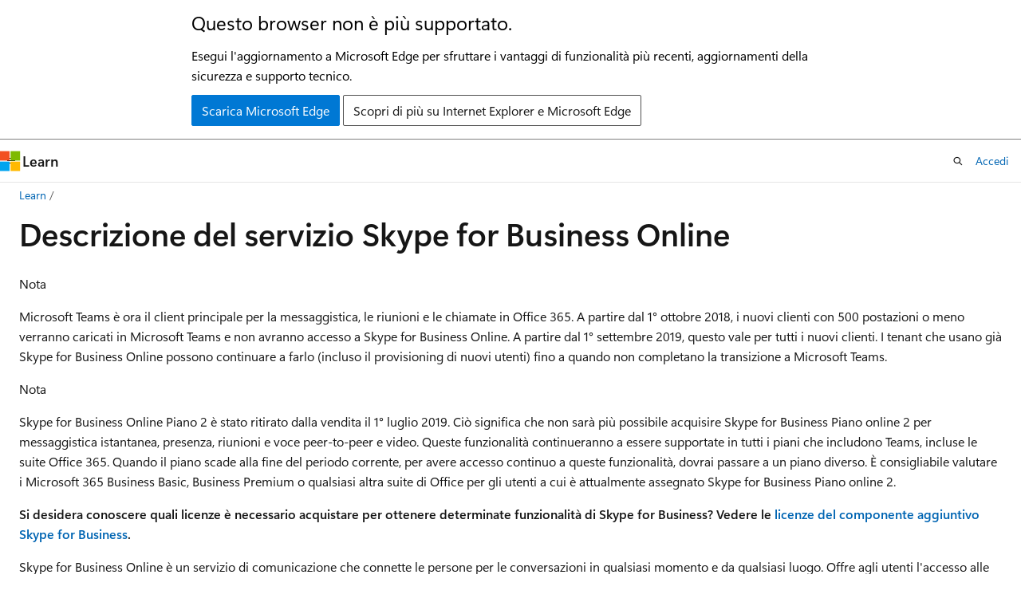

--- FILE ---
content_type: text/html
request_url: https://learn.microsoft.com/it-it/office365/servicedescriptions/skype-for-business-online-service-description/skype-for-business-online-service-description
body_size: 120182
content:
 <!DOCTYPE html>
		<html
			class="layout layout-holy-grail   show-table-of-contents conceptual show-breadcrumb default-focus"
			lang="it-it"
			dir="ltr"
			data-authenticated="false"
			data-auth-status-determined="false"
			data-target="docs"
			x-ms-format-detection="none"
		>
			
		<head>
			<title>Descrizione del servizio Skype for Business Online - Service Descriptions | Microsoft Learn</title>
			<meta charset="utf-8" />
			<meta name="viewport" content="width=device-width, initial-scale=1.0" />
			<meta name="color-scheme" content="light dark" />

			<meta name="description" content="Vedere quali funzionalità Skype for Business Online sono disponibili nei diversi piani di Microsoft 365 e Office 365." />
			<link rel="canonical" href="https://learn.microsoft.com/it-it/office365/servicedescriptions/skype-for-business-online-service-description/skype-for-business-online-service-description" /> 

			<!-- Non-customizable open graph and sharing-related metadata -->
			<meta name="twitter:card" content="summary_large_image" />
			<meta name="twitter:site" content="@MicrosoftLearn" />
			<meta property="og:type" content="website" />
			<meta property="og:image:alt" content="Microsoft Learn" />
			<meta property="og:image" content="https://learn.microsoft.com/en-us/media/open-graph-image.png" />
			<!-- Page specific open graph and sharing-related metadata -->
			<meta property="og:title" content="Descrizione del servizio Skype for Business Online - Service Descriptions" />
			<meta property="og:url" content="https://learn.microsoft.com/it-it/office365/servicedescriptions/skype-for-business-online-service-description/skype-for-business-online-service-description" />
			<meta property="og:description" content="Vedere quali funzionalità Skype for Business Online sono disponibili nei diversi piani di Microsoft 365 e Office 365." />
			<meta name="platform_id" content="7a973760-936a-143c-df61-742db1859af8" /> <meta name="scope" content="Service Descriptions" />
			<meta name="locale" content="it-it" />
			 <meta name="adobe-target" content="true" /> 
			<meta name="uhfHeaderId" content="MSDocsHeader-M365-IT" />

			<meta name="page_type" content="conceptual" />

			<!--page specific meta tags-->
			

			<!-- custom meta tags -->
			
		<meta name="schema" content="Conceptual" />
	
		<meta name="audience" content="ITPro" />
	
		<meta name="author" content="pamelaar" />
	
		<meta name="breadcrumb_path" content="/Office365/ServiceDescriptions/breadcrumb/toc.json" />
	
		<meta name="depot_name" content="office.OfficeDocs-O365ServiceDescriptions" />
	
		<meta name="document_id" content="739a04a1-c23a-a39d-ceab-0829fb67dcb4" />
	
		<meta name="document_version_independent_id" content="88842e84-ed6b-de2f-d3e2-865d86e71818" />
	
		<meta name="feedback_product_url" content="https://feedbackportal.microsoft.com/feedback/" />
	
		<meta name="feedback_system" content="Standard" />
	
		<meta name="git_commit_id" content="66cd7fba080579defa2409a9a311f8ee80d23df3" />
	
		<meta name="gitcommit" content="https://github.com/MicrosoftDocs/OfficeDocs-O365ServiceDescriptions-pr/blob/66cd7fba080579defa2409a9a311f8ee80d23df3/Office365-ServiceDescriptions/skype-for-business-online-service-description/skype-for-business-online-service-description.md" />
	
		<meta name="manager" content="gailw" />
	
		<meta name="ms.assetid" content="a252878e-7b05-4470-b217-340b309e610f" />
	
		<meta name="ms.author" content="pamelaar" />
	
		<meta name="ms.custom" content="Adm_ServiceDesc_top" />
	
		<meta name="ms.custom" content="Adm_ServiceDesc" />
	
		<meta name="ms.date" content="2023-09-29T00:00:00Z" />
	
		<meta name="ms.localizationpriority" content="medium" />
	
		<meta name="ms.service" content="o365-administration" />
	
		<meta name="ms.topic" content="article" />
	
		<meta name="original_content_git_url" content="https://github.com/MicrosoftDocs/OfficeDocs-O365ServiceDescriptions-pr/blob/live/Office365-ServiceDescriptions/skype-for-business-online-service-description/skype-for-business-online-service-description.md" />
	
		<meta name="recommendations" content="true" />
	
		<meta name="site_name" content="Docs" />
	
		<meta name="updated_at" content="2025-12-02T05:00:00Z" />
	
		<meta name="ocv-translation-feedback" content="true" />
	
		<meta name="ms.translationtype" content="MT" />
	
		<meta name="ms.contentlocale" content="it-it" />
	
		<meta name="loc_version" content="2024-01-16T18:39:39.1006163Z" />
	
		<meta name="loc_source_id" content="Github-145883624#live" />
	
		<meta name="loc_file_id" content="Github-145883624.live.office.OfficeDocs-O365ServiceDescriptions.skype-for-business-online-service-description/skype-for-business-online-service-description.md" />
	
		<meta name="toc_rel" content="../toc.json" />
	
		<meta name="feedback_help_link_type" content="" />
	
		<meta name="feedback_help_link_url" content="" />
	
		<meta name="word_count" content="3703" />
	
		<meta name="asset_id" content="skype-for-business-online-service-description/skype-for-business-online-service-description" />
	
		<meta name="item_type" content="Content" />
	
		<meta name="previous_tlsh_hash" content="FCFF72A22070EBD92F21A7468D17939FEF20F6480931C4DBE62499837B6D3551FA6ECC5EC6219D9424E3A0628207DA11FF96FB3EC6EA7C942023CA7F814B32C9744765CB64" />
	
		<meta name="github_feedback_content_git_url" content="https://github.com/MicrosoftDocs/OfficeDocs-O365ServiceDescriptions-pr/blob/live/Office365-ServiceDescriptions/skype-for-business-online-service-description/skype-for-business-online-service-description.md" />
	 
		<meta name="cmProducts" content="https://authoring-docs-microsoft.poolparty.biz/devrel/74b1e9df-8124-4d0c-b310-50c3bf3ff02b" data-source="generated" />
	
		<meta name="cmProducts" content="https://authoring-docs-microsoft.poolparty.biz/devrel/6ab06385-661e-4214-8870-bbe4071c960d" data-source="generated" />
	
		<meta name="spProducts" content="https://authoring-docs-microsoft.poolparty.biz/devrel/7c78426a-2d2c-4bce-8e97-c1c9ab1c453e" data-source="generated" />
	
		<meta name="spProducts" content="https://authoring-docs-microsoft.poolparty.biz/devrel/131ba09e-4280-4ae7-8622-1f9f1c0daad1" data-source="generated" />
	

			<!-- assets and js globals -->
			
			<link rel="stylesheet" href="/static/assets/0.4.03312.7442-df38ac9c/styles/site-ltr.css" />
			
			<link rel="preconnect" href="//mscom.demdex.net" crossorigin />
						<link rel="dns-prefetch" href="//target.microsoft.com" />
						<link rel="dns-prefetch" href="//microsoftmscompoc.tt.omtrdc.net" />
						<link
							rel="preload"
							as="script"
							href="/static/third-party/adobe-target/at-js/2.9.0/at.js"
							integrity="sha384-l4AKhsU8cUWSht4SaJU5JWcHEWh1m4UTqL08s6b/hqBLAeIDxTNl+AMSxTLx6YMI"
							crossorigin="anonymous"
							id="adobe-target-script"
							type="application/javascript"
						/>
			<script src="https://wcpstatic.microsoft.com/mscc/lib/v2/wcp-consent.js"></script>
			<script src="https://js.monitor.azure.com/scripts/c/ms.jsll-4.min.js"></script>
			<script src="/_themes/docs.theme/master/it-it/_themes/global/deprecation.js"></script>

			<!-- msdocs global object -->
			<script id="msdocs-script">
		var msDocs = {
  "environment": {
    "accessLevel": "online",
    "azurePortalHostname": "portal.azure.com",
    "reviewFeatures": false,
    "supportLevel": "production",
    "systemContent": true,
    "siteName": "learn",
    "legacyHosting": false
  },
  "data": {
    "contentLocale": "it-it",
    "contentDir": "ltr",
    "userLocale": "it-it",
    "userDir": "ltr",
    "pageTemplate": "Conceptual",
    "brand": "",
    "context": {},
    "standardFeedback": true,
    "showFeedbackReport": false,
    "feedbackHelpLinkType": "",
    "feedbackHelpLinkUrl": "",
    "feedbackSystem": "Standard",
    "feedbackGitHubRepo": "",
    "feedbackProductUrl": "https://feedbackportal.microsoft.com/feedback/",
    "extendBreadcrumb": false,
    "isEditDisplayable": false,
    "isPrivateUnauthorized": false,
    "hideViewSource": false,
    "isPermissioned": false,
    "hasRecommendations": true,
    "contributors": [
      {
        "name": "pamelaar",
        "url": "https://github.com/pamelaar"
      },
      {
        "name": "PriyaRakshith",
        "url": "https://github.com/PriyaRakshith"
      },
      {
        "name": "v-jmathew",
        "url": "https://github.com/v-jmathew"
      },
      {
        "name": "lhcole",
        "url": "https://github.com/lhcole"
      },
      {
        "name": "DCtheGeek",
        "url": "https://github.com/DCtheGeek"
      },
      {
        "name": "Benzicald",
        "url": "https://github.com/Benzicald"
      },
      {
        "name": "SKjerland",
        "url": "https://github.com/SKjerland"
      },
      {
        "name": "SharS",
        "url": "https://github.com/SharS"
      },
      {
        "name": "denisebmsft",
        "url": "https://github.com/denisebmsft"
      },
      {
        "name": "pebaum",
        "url": "https://github.com/pebaum"
      },
      {
        "name": "v-rajagt",
        "url": "https://github.com/v-rajagt"
      }
    ]
  },
  "functions": {}
};;
	</script>

			<!-- base scripts, msdocs global should be before this -->
			<script src="/static/assets/0.4.03312.7442-df38ac9c/scripts/it-it/index-docs.js"></script>
			

			<!-- json-ld -->
			
		</head>
	
			<body
				id="body"
				data-bi-name="body"
				class="layout-body "
				lang="it-it"
				dir="ltr"
			>
				<header class="layout-body-header">
		<div class="header-holder has-default-focus">
			
		<a
			href="#main"
			
			style="z-index: 1070"
			class="outline-color-text visually-hidden-until-focused position-fixed inner-focus focus-visible top-0 left-0 right-0 padding-xs text-align-center background-color-body"
			
		>
			Ignora e passa al contenuto principale
		</a>
	
		<a
			href="#"
			data-skip-to-ask-learn
			style="z-index: 1070"
			class="outline-color-text visually-hidden-until-focused position-fixed inner-focus focus-visible top-0 left-0 right-0 padding-xs text-align-center background-color-body"
			hidden
		>
			Passare all&#39;esperienza di chat di Ask Learn
		</a>
	

			<div hidden id="cookie-consent-holder" data-test-id="cookie-consent-container"></div>
			<!-- Unsupported browser warning -->
			<div
				id="unsupported-browser"
				style="background-color: white; color: black; padding: 16px; border-bottom: 1px solid grey;"
				hidden
			>
				<div style="max-width: 800px; margin: 0 auto;">
					<p style="font-size: 24px">Questo browser non è più supportato.</p>
					<p style="font-size: 16px; margin-top: 16px;">
						Esegui l&#39;aggiornamento a Microsoft Edge per sfruttare i vantaggi di funzionalità più recenti, aggiornamenti della sicurezza e supporto tecnico.
					</p>
					<div style="margin-top: 12px;">
						<a
							href="https://go.microsoft.com/fwlink/p/?LinkID=2092881 "
							style="background-color: #0078d4; border: 1px solid #0078d4; color: white; padding: 6px 12px; border-radius: 2px; display: inline-block;"
						>
							Scarica Microsoft Edge
						</a>
						<a
							href="https://learn.microsoft.com/en-us/lifecycle/faq/internet-explorer-microsoft-edge"
							style="background-color: white; padding: 6px 12px; border: 1px solid #505050; color: #171717; border-radius: 2px; display: inline-block;"
						>
							Scopri di più su Internet Explorer e Microsoft Edge
						</a>
					</div>
				</div>
			</div>
			<!-- site header -->
			<header
				id="ms--site-header"
				data-test-id="site-header-wrapper"
				role="banner"
				itemscope="itemscope"
				itemtype="http://schema.org/Organization"
			>
				<div
					id="ms--mobile-nav"
					class="site-header display-none-tablet padding-inline-none gap-none"
					data-bi-name="mobile-header"
					data-test-id="mobile-header"
				></div>
				<div
					id="ms--primary-nav"
					class="site-header display-none display-flex-tablet"
					data-bi-name="L1-header"
					data-test-id="primary-header"
				></div>
				<div
					id="ms--secondary-nav"
					class="site-header display-none display-flex-tablet"
					data-bi-name="L2-header"
					data-test-id="secondary-header"
					
				></div>
			</header>
			
		<!-- banner -->
		<div data-banner>
			<div id="disclaimer-holder"></div>
			
		</div>
		<!-- banner end -->
	
		</div>
	</header>
				 <section
					id="layout-body-menu"
					class="layout-body-menu display-flex"
					data-bi-name="menu"
			  >
					
		<div
			id="left-container"
			class="left-container display-none display-block-tablet padding-inline-sm padding-bottom-sm width-full"
			data-toc-container="true"
		>
			<!-- Regular TOC content (default) -->
			<div id="ms--toc-content" class="height-full">
				<nav
					id="affixed-left-container"
					class="margin-top-sm-tablet position-sticky display-flex flex-direction-column"
					aria-label="Principale"
					data-bi-name="left-toc"
					role="navigation"
				></nav>
			</div>
			<!-- Collapsible TOC content (hidden by default) -->
			<div id="ms--toc-content-collapsible" class="height-full" hidden>
				<nav
					id="affixed-left-container"
					class="margin-top-sm-tablet position-sticky display-flex flex-direction-column"
					aria-label="Principale"
					data-bi-name="left-toc"
					role="navigation"
				>
					<div
						id="ms--collapsible-toc-header"
						class="display-flex justify-content-flex-end margin-bottom-xxs"
					>
						<button
							type="button"
							class="button button-clear inner-focus"
							data-collapsible-toc-toggle
							aria-expanded="true"
							aria-controls="ms--collapsible-toc-content"
							aria-label="Sommario"
						>
							<span class="icon font-size-h4" aria-hidden="true">
								<span class="docon docon-panel-left-contract"></span>
							</span>
						</button>
					</div>
				</nav>
			</div>
		</div>
	
			  </section>

				<main
					id="main"
					role="main"
					class="layout-body-main "
					data-bi-name="content"
					lang="it-it"
					dir="ltr"
				>
					
			<div
		id="ms--content-header"
		class="content-header default-focus border-bottom-none"
		data-bi-name="content-header"
	>
		<div class="content-header-controls margin-xxs margin-inline-sm-tablet">
			<button
				type="button"
				class="contents-button button button-sm margin-right-xxs"
				data-bi-name="contents-expand"
				aria-haspopup="true"
				data-contents-button
			>
				<span class="icon" aria-hidden="true"><span class="docon docon-menu"></span></span>
				<span class="contents-expand-title"> Sommario </span>
			</button>
			<button
				type="button"
				class="ap-collapse-behavior ap-expanded button button-sm"
				data-bi-name="ap-collapse"
				aria-controls="action-panel"
			>
				<span class="icon" aria-hidden="true"><span class="docon docon-exit-mode"></span></span>
				<span>Esci dalla modalità editor</span>
			</button>
		</div>
	</div>
			<div data-main-column class="padding-sm padding-top-none padding-top-sm-tablet">
				<div>
					
		<div id="article-header" class="background-color-body margin-bottom-xs display-none-print">
			<div class="display-flex align-items-center justify-content-space-between">
				
		<details
			id="article-header-breadcrumbs-overflow-popover"
			class="popover"
			data-for="article-header-breadcrumbs"
		>
			<summary
				class="button button-clear button-primary button-sm inner-focus"
				aria-label="Tutti i percorsi di navigazione"
			>
				<span class="icon">
					<span class="docon docon-more"></span>
				</span>
			</summary>
			<div id="article-header-breadcrumbs-overflow" class="popover-content padding-none"></div>
		</details>

		<bread-crumbs
			id="article-header-breadcrumbs"
			role="group"
			aria-label="Percorsi di navigazione"
			data-test-id="article-header-breadcrumbs"
			class="overflow-hidden flex-grow-1 margin-right-sm margin-right-md-tablet margin-right-lg-desktop margin-left-negative-xxs padding-left-xxs"
		></bread-crumbs>
	 
		<div
			id="article-header-page-actions"
			class="opacity-none margin-left-auto display-flex flex-wrap-no-wrap align-items-stretch"
		>
			
		<button
			class="button button-sm border-none inner-focus display-none-tablet flex-shrink-0 "
			data-bi-name="ask-learn-assistant-entry"
			data-test-id="ask-learn-assistant-modal-entry-mobile"
			data-ask-learn-modal-entry
			
			type="button"
			style="min-width: max-content;"
			aria-expanded="false"
			aria-label="Chiedi a Learn"
			hidden
		>
			<span class="icon font-size-lg" aria-hidden="true">
				<span class="docon docon-chat-sparkle-fill gradient-ask-learn-logo"></span>
			</span>
		</button>
		<button
			class="button button-sm display-none display-inline-flex-tablet display-none-desktop flex-shrink-0 margin-right-xxs border-color-ask-learn "
			data-bi-name="ask-learn-assistant-entry"
			
			data-test-id="ask-learn-assistant-modal-entry-tablet"
			data-ask-learn-modal-entry
			type="button"
			style="min-width: max-content;"
			aria-expanded="false"
			hidden
		>
			<span class="icon font-size-lg" aria-hidden="true">
				<span class="docon docon-chat-sparkle-fill gradient-ask-learn-logo"></span>
			</span>
			<span>Chiedi a Learn</span>
		</button>
		<button
			class="button button-sm display-none flex-shrink-0 display-inline-flex-desktop margin-right-xxs border-color-ask-learn "
			data-bi-name="ask-learn-assistant-entry"
			
			data-test-id="ask-learn-assistant-flyout-entry"
			data-ask-learn-flyout-entry
			data-flyout-button="toggle"
			type="button"
			style="min-width: max-content;"
			aria-expanded="false"
			aria-controls="ask-learn-flyout"
			hidden
		>
			<span class="icon font-size-lg" aria-hidden="true">
				<span class="docon docon-chat-sparkle-fill gradient-ask-learn-logo"></span>
			</span>
			<span>Chiedi a Learn</span>
		</button>
	 
		<button
			type="button"
			id="ms--focus-mode-button"
			data-focus-mode
			data-bi-name="focus-mode-entry"
			class="button button-sm flex-shrink-0 margin-right-xxs display-none display-inline-flex-desktop"
		>
			<span class="icon font-size-lg" aria-hidden="true">
				<span class="docon docon-glasses"></span>
			</span>
			<span>Modalità messa a fuoco</span>
		</button>
	 

			<details class="popover popover-right" id="article-header-page-actions-overflow">
				<summary
					class="justify-content-flex-start button button-clear button-sm button-primary inner-focus"
					aria-label="Altre azioni"
					title="Altre azioni"
				>
					<span class="icon" aria-hidden="true">
						<span class="docon docon-more-vertical"></span>
					</span>
				</summary>
				<div class="popover-content">
					
		<button
			data-page-action-item="overflow-mobile"
			type="button"
			class="button-block button-sm inner-focus button button-clear display-none-tablet justify-content-flex-start text-align-left"
			data-bi-name="contents-expand"
			data-contents-button
			data-popover-close
		>
			<span class="icon">
				<span class="docon docon-editor-list-bullet" aria-hidden="true"></span>
			</span>
			<span class="contents-expand-title">Sommario</span>
		</button>
	 
		<a
			id="lang-link-overflow"
			class="button-sm inner-focus button button-clear button-block justify-content-flex-start text-align-left"
			data-bi-name="language-toggle"
			data-page-action-item="overflow-all"
			data-check-hidden="true"
			data-read-in-link
			href="#"
			hidden
		>
			<span class="icon" aria-hidden="true" data-read-in-link-icon>
				<span class="docon docon-locale-globe"></span>
			</span>
			<span data-read-in-link-text>Leggere in inglese</span>
		</a>
	 
		<button
			type="button"
			class="collection button button-clear button-sm button-block justify-content-flex-start text-align-left inner-focus"
			data-list-type="collection"
			data-bi-name="collection"
			data-page-action-item="overflow-all"
			data-check-hidden="true"
			data-popover-close
		>
			<span class="icon" aria-hidden="true">
				<span class="docon docon-circle-addition"></span>
			</span>
			<span class="collection-status">Aggiungi</span>
		</button>
	
					
		<button
			type="button"
			class="collection button button-block button-clear button-sm justify-content-flex-start text-align-left inner-focus"
			data-list-type="plan"
			data-bi-name="plan"
			data-page-action-item="overflow-all"
			data-check-hidden="true"
			data-popover-close
			hidden
		>
			<span class="icon" aria-hidden="true">
				<span class="docon docon-circle-addition"></span>
			</span>
			<span class="plan-status">Aggiungere al piano</span>
		</button>
	  
					
		<hr class="margin-block-xxs" />
		<h4 class="font-size-sm padding-left-xxs">Condividi tramite</h4>
		
					<a
						class="button button-clear button-sm inner-focus button-block justify-content-flex-start text-align-left text-decoration-none share-facebook"
						data-bi-name="facebook"
						data-page-action-item="overflow-all"
						href="#"
					>
						<span class="icon color-primary" aria-hidden="true">
							<span class="docon docon-facebook-share"></span>
						</span>
						<span>Facebook</span>
					</a>

					<a
						href="#"
						class="button button-clear button-sm inner-focus button-block justify-content-flex-start text-align-left text-decoration-none share-twitter"
						data-bi-name="twitter"
						data-page-action-item="overflow-all"
					>
						<span class="icon color-text" aria-hidden="true">
							<span class="docon docon-xlogo-share"></span>
						</span>
						<span>x.com</span>
					</a>

					<a
						href="#"
						class="button button-clear button-sm inner-focus button-block justify-content-flex-start text-align-left text-decoration-none share-linkedin"
						data-bi-name="linkedin"
						data-page-action-item="overflow-all"
					>
						<span class="icon color-primary" aria-hidden="true">
							<span class="docon docon-linked-in-logo"></span>
						</span>
						<span>LinkedIn</span>
					</a>
					<a
						href="#"
						class="button button-clear button-sm inner-focus button-block justify-content-flex-start text-align-left text-decoration-none share-email"
						data-bi-name="email"
						data-page-action-item="overflow-all"
					>
						<span class="icon color-primary" aria-hidden="true">
							<span class="docon docon-mail-message"></span>
						</span>
						<span>E-mail</span>
					</a>
			  
	 
		<hr class="margin-block-xxs" />
		<button
			class="button button-block button-clear button-sm justify-content-flex-start text-align-left inner-focus"
			type="button"
			data-bi-name="print"
			data-page-action-item="overflow-all"
			data-popover-close
			data-print-page
			data-check-hidden="true"
		>
			<span class="icon color-primary" aria-hidden="true">
				<span class="docon docon-print"></span>
			</span>
			<span>Stampa</span>
		</button>
	
				</div>
			</details>
		</div>
	
			</div>
		</div>
	  
		<!-- privateUnauthorizedTemplate is hidden by default -->
		<div unauthorized-private-section data-bi-name="permission-content-unauthorized-private" hidden>
			<hr class="hr margin-top-xs margin-bottom-sm" />
			<div class="notification notification-info">
				<div class="notification-content">
					<p class="margin-top-none notification-title">
						<span class="icon">
							<span class="docon docon-exclamation-circle-solid" aria-hidden="true"></span>
						</span>
						<span>Nota</span>
					</p>
					<p class="margin-top-none authentication-determined not-authenticated">
						L'accesso a questa pagina richiede l'autorizzazione. È possibile provare ad <a class="docs-sign-in" href="#" data-bi-name="permission-content-sign-in">accedere</a> o <a  class="docs-change-directory" data-bi-name="permisson-content-change-directory">modificare le directory</a>.
					</p>
					<p class="margin-top-none authentication-determined authenticated">
						L'accesso a questa pagina richiede l'autorizzazione. È possibile provare a <a class="docs-change-directory" data-bi-name="permisson-content-change-directory">modificare le directory</a>.
					</p>
				</div>
			</div>
		</div>
	
					<div class="content"><h1 id="skype-for-business-online-service-description">Descrizione del servizio Skype for Business Online</h1></div>
					
		<div
			id="article-metadata"
			data-bi-name="article-metadata"
			data-test-id="article-metadata"
			class="page-metadata-container display-flex gap-xxs justify-content-space-between align-items-center flex-wrap-wrap"
		>
			 
				<div
					id="user-feedback"
					class="margin-block-xxs display-none display-none-print"
					hidden
					data-hide-on-archived
				>
					
		<button
			id="user-feedback-button"
			data-test-id="conceptual-feedback-button"
			class="button button-sm button-clear button-primary display-none"
			type="button"
			data-bi-name="user-feedback-button"
			data-user-feedback-button
			hidden
		>
			<span class="icon" aria-hidden="true">
				<span class="docon docon-like"></span>
			</span>
			<span>Commenti e suggerimenti</span>
		</button>
	
				</div>
		  
		</div>
	 
		<div data-id="ai-summary" hidden>
			<div id="ms--ai-summary-cta" class="margin-top-xs display-flex align-items-center">
				<span class="icon" aria-hidden="true">
					<span class="docon docon-sparkle-fill gradient-text-vivid"></span>
				</span>
				<button
					id="ms--ai-summary"
					type="button"
					class="tag tag-sm tag-suggestion margin-left-xxs"
					data-test-id="ai-summary-cta"
					data-bi-name="ai-summary-cta"
					data-an="ai-summary"
				>
					<span class="ai-summary-cta-text">
						Riepiloga questo articolo per me
					</span>
				</button>
			</div>
			<!-- Slot where the client will render the summary card after the user clicks the CTA -->
			<div id="ms--ai-summary-header" class="margin-top-xs"></div>
		</div>
	 
		<nav
			id="center-doc-outline"
			class="doc-outline is-hidden-desktop display-none-print margin-bottom-sm"
			data-bi-name="intopic toc"
			aria-label="In questo articolo"
		>
			<h2 id="ms--in-this-article" class="title is-6 margin-block-xs">
				In questo articolo
			</h2>
		</nav>
	
					<div class="content"><div class="NOTE">
<p>Nota</p>
<p>Microsoft Teams è ora il client principale per la messaggistica, le riunioni e le chiamate in Office 365. A partire dal 1° ottobre 2018, i nuovi clienti con 500 postazioni o meno verranno caricati in Microsoft Teams e non avranno accesso a Skype for Business Online. A partire dal 1° settembre 2019, questo vale per tutti i nuovi clienti. I tenant che usano già Skype for Business Online possono continuare a farlo (incluso il provisioning di nuovi utenti) fino a quando non completano la transizione a Microsoft Teams.</p>
</div>
<div class="NOTE">
<p>Nota</p>
<p>Skype for Business Online Piano 2 è stato ritirato dalla vendita il 1° luglio 2019. Ciò significa che non sarà più possibile acquisire Skype for Business Piano online 2 per messaggistica istantanea, presenza, riunioni e voce peer-to-peer e video. Queste funzionalità continueranno a essere supportate in tutti i piani che includono Teams, incluse le suite Office 365. Quando il piano scade alla fine del periodo corrente, per avere accesso continuo a queste funzionalità, dovrai passare a un piano diverso. È consigliabile valutare i Microsoft 365 Business Basic, Business Premium o qualsiasi altra suite di Office per gli utenti a cui è attualmente assegnato Skype for Business Piano online 2.</p>
</div>
<p><strong>Si desidera conoscere quali licenze è necessario acquistare per ottenere determinate funzionalità di Skype for Business? Vedere le <a href="/it-it/SkypeForBusiness/skype-for-business-and-microsoft-teams-add-on-licensing/skype-for-business-and-microsoft-teams-add-on-licensing" data-linktype="absolute-path">licenze del componente aggiuntivo Skype for Business</a>.</strong></p>
<p>Skype for Business Online è un servizio di comunicazione che connette le persone per le conversazioni in qualsiasi momento e da qualsiasi luogo. Offre agli utenti l'accesso alle informazioni sulla presenza e consente la messaggistica istantanea, le chiamate audio e video e funzionalità complete di web conferencing.</p>
<p>Skype for Business è ospitato su server multi-tenant che supportano più utenti in contemporanea. Questi server sono ospitati nei data center Microsoft e sono accessibili agli utenti su un'ampia gamma di dispositivi all'interno di una rete aziendale o su Internet.</p>
<h2 id="find-out-about-skype-for-business-online">Informazioni su Skype for Business online</h2>
<p>Per informazioni sulle nuove funzionalità di Skype for Business online, vedere <a href="https://go.microsoft.com/fwlink/?linkid=529224" data-linktype="external">Esplorare Skype for Business</a> e <a href="https://go.microsoft.com/fwlink/?linkid=846973" data-linktype="external">Novità di Skype for Business</a>.</p>
<h2 id="compare-skype-for-business-online-features">Confrontare le funzionalità di Skype for Business Online</h2>
<p>È consigliabile usare la pagina di confronto semplice per scegliere la versione di Skype for Business Online. Vedere <a href="https://go.microsoft.com/fwlink/?linkid=798291" data-linktype="external">Trovare i microsoft teams corretti per l'azienda</a>. Per un confronto più approfondito, vedere le tabelle seguenti sulle funzionalità. Se si necessita di maggiore assistenza, contattare il <a href="https://support.office.com/article/32a17ca7-6fa0-4870-8a8d-e25ba4ccfd4b#bkmk_call_support" data-linktype="external">supporto</a>. È possibile selezionare le impostazioni locali dall'elenco a discesa per ottenere un numero locale.</p>
<p>Per un confronto più dettagliato, vedere <a href="../office-365-platform-service-description/office-365-plan-options" data-linktype="relative-path">Opzioni del piano di Microsoft 365</a>.</p>
<p>Per confrontare le singole funzionalità tra Skype for Business client desktop e Web, vedere confronto delle <a href="/it-it/skypeforbusiness/plan-your-deployment/clients-and-devices/desktop-feature-comparison" data-linktype="absolute-path">funzionalità del client desktop per Skype for Business Server 2015</a>. Per un confronto dettagliato dei client per dispositivi mobili Skype for Business, vedere Confronto delle <a href="/it-it/skypeforbusiness/plan-your-deployment/clients-and-devices/mobile-feature-comparison" data-linktype="absolute-path">funzionalità dei client per dispositivi mobili per Skype for Business</a></p>
<p>Per un confronto più dettagliato, vedere la tabella seguente.<br><br></p>
<table>
<thead>
<tr>
<th style="text-align: left;">Funzionalità</th>
<th style="text-align: left;">Skype for Business Server 2015</th>
<th style="text-align: left;">Microsoft 365 Business Basic</th>
<th style="text-align: left;">Microsoft 365 Business Standard</th>
<th style="text-align: left;">Office 365 E1</th>
<th style="text-align: left;">Office 365 E3</th>
<th style="text-align: left;">Office 365 E5</th>
<th style="text-align: left;">Office 365 F3</th>
</tr>
</thead>
<tbody>
<tr>
<td style="text-align: left;">
              <strong>
              <a href="skype-for-business-online-features#clients-for-skype-for-business-online" data-linktype="relative-path">Skype for Business Online: client, app per dispositivi mobili e dispositivi per sale riunioni</a></strong> <br></td>
<td style="text-align: left;"></td>
<td style="text-align: left;"></td>
<td style="text-align: left;"></td>
<td style="text-align: left;"></td>
<td style="text-align: left;"></td>
<td style="text-align: left;"></td>
<td style="text-align: left;"></td>
</tr>
<tr>
<td style="text-align: left;">Skype for Business completo<br></td>
<td style="text-align: left;">No<br></td>
<td style="text-align: left;">No<br></td>
<td style="text-align: left;">No<br></td>
<td style="text-align: left;">No<br></td>
<td style="text-align: left;">Sì<br></td>
<td style="text-align: left;">Sì<br></td>
<td style="text-align: left;">No<br></td>
</tr>
<tr>
<td style="text-align: left;">Skype for Business Basic<br></td>
<td style="text-align: left;">No<br></td>
<td style="text-align: left;">Sì<sup>1</sup> <br></td>
<td style="text-align: left;">Sì<sup>1</sup> <br></td>
<td style="text-align: left;">Sì<sup>1</sup> <br></td>
<td style="text-align: left;">No<br></td>
<td style="text-align: left;">No<br></td>
<td style="text-align: left;">Sì<sup>1</sup> <br></td>
</tr>
<tr>
<td style="text-align: left;">Lync 2013 Basic<br></td>
<td style="text-align: left;">No<br></td>
<td style="text-align: left;">Sì<sup>1</sup> <br></td>
<td style="text-align: left;">Sì<sup>1</sup> <br></td>
<td style="text-align: left;">Sì<sup>1</sup> <br></td>
<td style="text-align: left;">No<br></td>
<td style="text-align: left;">No<br></td>
<td style="text-align: left;">Sì<sup>1</sup> <br></td>
</tr>
<tr>
<td style="text-align: left;">App di Windows Store per Skype for Business<br></td>
<td style="text-align: left;">Sì<br></td>
<td style="text-align: left;">Sì<br></td>
<td style="text-align: left;">Sì<br></td>
<td style="text-align: left;">Sì<br></td>
<td style="text-align: left;">Sì<br></td>
<td style="text-align: left;">Sì<br></td>
<td style="text-align: left;">Sì<br></td>
</tr>
<tr>
<td style="text-align: left;">Lync per Mac 2011<br></td>
<td style="text-align: left;">Sì<br></td>
<td style="text-align: left;">Sì<br></td>
<td style="text-align: left;">Sì<br></td>
<td style="text-align: left;">Sì<br></td>
<td style="text-align: left;">Sì<br></td>
<td style="text-align: left;">Sì<br></td>
<td style="text-align: left;">Sì<br></td>
</tr>
<tr>
<td style="text-align: left;">Client Skype for Business per dispositivi mobili<br></td>
<td style="text-align: left;">Sì<br></td>
<td style="text-align: left;">Sì<br></td>
<td style="text-align: left;">Sì<br></td>
<td style="text-align: left;">Sì<br></td>
<td style="text-align: left;">Sì<br></td>
<td style="text-align: left;">Sì<br></td>
<td style="text-align: left;">Sì<br></td>
</tr>
<tr>
<td style="text-align: left;">Web App Skype for Business<br></td>
<td style="text-align: left;">Sì<br></td>
<td style="text-align: left;">Sì<br></td>
<td style="text-align: left;">Sì<br></td>
<td style="text-align: left;">Sì<br></td>
<td style="text-align: left;">Sì<br></td>
<td style="text-align: left;">Sì<br></td>
<td style="text-align: left;">Sì<br></td>
</tr>
<tr>
<td style="text-align: left;">
              <strong>
              <a href="skype-for-business-online-features#instant-messaging-presence-and-contacts" data-linktype="relative-path">Messaggistica istantanea, presenza e contatti</a></strong> <br></td>
<td style="text-align: left;">
              <strong>Skype for Business Server 2015</strong> <br></td>
<td style="text-align: left;">
              <strong>Microsoft 365 Business Basic</strong> <br></td>
<td style="text-align: left;">
              <strong>Microsoft 365 Business Standard</strong> <br></td>
<td style="text-align: left;">
              <strong>Office 365 E1</strong> <br></td>
<td style="text-align: left;">
              <strong>Office 365 E3</strong> <br></td>
<td style="text-align: left;">
              <strong>Office 365 E5</strong> <br></td>
<td style="text-align: left;">
              <strong>Office 365 F3</strong> <br></td>
</tr>
<tr>
<td style="text-align: left;">Messaggistica istantanea da PC a PC e presenza<br></td>
<td style="text-align: left;">Sì<br></td>
<td style="text-align: left;">Sì<br></td>
<td style="text-align: left;">Sì<br></td>
<td style="text-align: left;">Sì<br></td>
<td style="text-align: left;">Sì<br></td>
<td style="text-align: left;">Sì<br></td>
<td style="text-align: left;">Sì<br></td>
</tr>
<tr>
<td style="text-align: left;">Messaggistica istantanea multiparty e presenza<br></td>
<td style="text-align: left;">Sì<br></td>
<td style="text-align: left;">Sì<br></td>
<td style="text-align: left;">Sì<br></td>
<td style="text-align: left;">Sì<br></td>
<td style="text-align: left;">Sì<br></td>
<td style="text-align: left;">Sì<br></td>
<td style="text-align: left;">Sì<br></td>
</tr>
<tr>
<td style="text-align: left;">Configurazione della scheda contatto<br></td>
<td style="text-align: left;">Sì<br></td>
<td style="text-align: left;">Sì<br></td>
<td style="text-align: left;">Sì<br></td>
<td style="text-align: left;">Sì<br></td>
<td style="text-align: left;">Sì<br></td>
<td style="text-align: left;">Sì<br></td>
<td style="text-align: left;">Sì<br></td>
</tr>
<tr>
<td style="text-align: left;">Configurazione dell'immagine personale<br></td>
<td style="text-align: left;">Sì<br></td>
<td style="text-align: left;">Sì<br></td>
<td style="text-align: left;">Sì<br></td>
<td style="text-align: left;">Sì<br></td>
<td style="text-align: left;">Sì<br></td>
<td style="text-align: left;">Sì<br></td>
<td style="text-align: left;">Sì<br></td>
</tr>
<tr>
<td style="text-align: left;">Immagine personale: esperienza di foto URL<br></td>
<td style="text-align: left;">Sì<br></td>
<td style="text-align: left;">No<br></td>
<td style="text-align: left;">No<br></td>
<td style="text-align: left;">No<br></td>
<td style="text-align: left;">No<br></td>
<td style="text-align: left;">No<br></td>
<td style="text-align: left;">No<br></td>
</tr>
<tr>
<td style="text-align: left;">Configurazione dell'elenco contatti<br></td>
<td style="text-align: left;">Sì<br></td>
<td style="text-align: left;">Sì<br></td>
<td style="text-align: left;">Sì<br></td>
<td style="text-align: left;">Sì<br></td>
<td style="text-align: left;">Sì<br></td>
<td style="text-align: left;">Sì<br></td>
<td style="text-align: left;">Sì<br></td>
</tr>
<tr>
<td style="text-align: left;">Archivio unico dei contatti<br></td>
<td style="text-align: left;">Sì<br></td>
<td style="text-align: left;">Sì<br></td>
<td style="text-align: left;">Sì<br></td>
<td style="text-align: left;">Sì<br></td>
<td style="text-align: left;">Sì<br></td>
<td style="text-align: left;">Sì<br></td>
<td style="text-align: left;">Sì<br></td>
</tr>
<tr>
<td style="text-align: left;">Ricerca rubrica<br></td>
<td style="text-align: left;">Sì<br></td>
<td style="text-align: left;">Sì<br></td>
<td style="text-align: left;">Sì<br></td>
<td style="text-align: left;">Sì<br></td>
<td style="text-align: left;">Sì<br></td>
<td style="text-align: left;">Sì<br></td>
<td style="text-align: left;">Sì<br></td>
</tr>
<tr>
<td style="text-align: left;">Espansione della lista di distribuzione<br></td>
<td style="text-align: left;">Sì<br></td>
<td style="text-align: left;">Sì<br></td>
<td style="text-align: left;">Sì<br></td>
<td style="text-align: left;">Sì<br></td>
<td style="text-align: left;">Sì<br></td>
<td style="text-align: left;">Sì<br></td>
<td style="text-align: left;">Sì<br></td>
</tr>
<tr>
<td style="text-align: left;">Chat persistente<br></td>
<td style="text-align: left;">Sì<br></td>
<td style="text-align: left;">No<br></td>
<td style="text-align: left;">No<br></td>
<td style="text-align: left;">No<br></td>
<td style="text-align: left;">No<br></td>
<td style="text-align: left;">No<br></td>
<td style="text-align: left;">No<br></td>
</tr>
<tr>
<td style="text-align: left;">Foto di mittente/ricevitore<br></td>
<td style="text-align: left;">Sì<br></td>
<td style="text-align: left;">Sì<br></td>
<td style="text-align: left;">Sì<br></td>
<td style="text-align: left;">Sì<br></td>
<td style="text-align: left;">Sì<br></td>
<td style="text-align: left;">Sì<br></td>
<td style="text-align: left;">Sì<br></td>
</tr>
<tr>
<td style="text-align: left;">
              <strong>
              <a href="skype-for-business-online-features#skype-to-skype-audio-video-and-media" data-linktype="relative-path">Elementi audio, video e multimediali Skype su Skype</a></strong> <br></td>
<td style="text-align: left;">
              <strong>Skype for Business Server 2015</strong> <br></td>
<td style="text-align: left;">
              <strong>Microsoft 365 Business Basic</strong> <br></td>
<td style="text-align: left;">
              <strong>Microsoft 365 Business Standard</strong> <br></td>
<td style="text-align: left;">
              <strong>Office 365 E1</strong> <br></td>
<td style="text-align: left;">
              <strong>Office 365 E3</strong> <br></td>
<td style="text-align: left;">
              <strong>Office 365 E5</strong> <br></td>
<td style="text-align: left;">
              <strong>Office 365 F3</strong> <br></td>
</tr>
<tr>
<td style="text-align: left;">Condivisione desktop tramite condivisione dello schermo basata su video (VbSS)<br></td>
<td style="text-align: left;">Sì<br></td>
<td style="text-align: left;">Sì<br></td>
<td style="text-align: left;">Sì<br></td>
<td style="text-align: left;">Sì<br></td>
<td style="text-align: left;">Sì<br></td>
<td style="text-align: left;">Sì<br></td>
<td style="text-align: left;">No<sup>4</sup> <br></td>
</tr>
<tr>
<td style="text-align: left;">Condivisione di desktop e applicazioni tramite Remote Desktop Protocol (RDP)<br></td>
<td style="text-align: left;">Sì<br></td>
<td style="text-align: left;">Sì<br></td>
<td style="text-align: left;">Sì<br></td>
<td style="text-align: left;">Sì<br></td>
<td style="text-align: left;">Sì<br></td>
<td style="text-align: left;">Sì<br></td>
<td style="text-align: left;">No<sup>4</sup> <br></td>
</tr>
<tr>
<td style="text-align: left;">Trasferimenti di file<br></td>
<td style="text-align: left;">Sì<br></td>
<td style="text-align: left;">Sì<br></td>
<td style="text-align: left;">Sì<br></td>
<td style="text-align: left;">Sì<br></td>
<td style="text-align: left;">Sì<br></td>
<td style="text-align: left;">Sì<br></td>
<td style="text-align: left;">Sì<br></td>
</tr>
<tr>
<td style="text-align: left;">Video<br></td>
<td style="text-align: left;">Sì<br></td>
<td style="text-align: left;">Sì<br></td>
<td style="text-align: left;">Sì<br></td>
<td style="text-align: left;">Sì<br></td>
<td style="text-align: left;">Sì<br></td>
<td style="text-align: left;">Sì<br></td>
<td style="text-align: left;">Sì<br></td>
</tr>
<tr>
<td style="text-align: left;">Qualità del servizio di rete - Differentiated Services Code Point (DSCP)<br></td>
<td style="text-align: left;">Sì<br></td>
<td style="text-align: left;">No<br></td>
<td style="text-align: left;">No<br></td>
<td style="text-align: left;">No<br></td>
<td style="text-align: left;">No<br></td>
<td style="text-align: left;">No<br></td>
<td style="text-align: left;">No<br></td>
</tr>
<tr>
<td style="text-align: left;">
              <strong>
              <a href="skype-for-business-online-features#federation-and-public-im-connectivity" data-linktype="relative-path">Federazione e connettività per la messaggistica istantanea pubblica</a></strong> <br></td>
<td style="text-align: left;">
              <strong>Skype for Business Server 2015</strong> <br></td>
<td style="text-align: left;">
              <strong>Microsoft 365 Business Basic</strong> <br></td>
<td style="text-align: left;">
              <strong>Microsoft 365 Business Standard</strong> <br></td>
<td style="text-align: left;">
              <strong>Office 365 E1</strong> <br></td>
<td style="text-align: left;">
              <strong>Office 365 E3</strong> <br></td>
<td style="text-align: left;">
              <strong>Office 365 E5</strong> <br></td>
<td style="text-align: left;">
              <strong>Office 365 F3</strong> <br></td>
</tr>
<tr>
<td style="text-align: left;">Office Communications Server 2007 R2 e Lync Server 2010 (messaggistica istantanea, presenza, audio, video, conferenza)<br></td>
<td style="text-align: left;">Sì<br></td>
<td style="text-align: left;">Sì<br></td>
<td style="text-align: left;">Sì<br></td>
<td style="text-align: left;">Sì<br></td>
<td style="text-align: left;">Sì<br></td>
<td style="text-align: left;">Sì<br></td>
<td style="text-align: left;">Sì<br></td>
</tr>
<tr>
<td style="text-align: left;">XMPP (usato, ad esempio da Google Talk) e federazione Sametime<br></td>
<td style="text-align: left;">Sì<br></td>
<td style="text-align: left;">No<br></td>
<td style="text-align: left;">No<br></td>
<td style="text-align: left;">No<br></td>
<td style="text-align: left;">No<br></td>
<td style="text-align: left;">No<br></td>
<td style="text-align: left;">No<br></td>
</tr>
<tr>
<td style="text-align: left;">Federazione Skype<br></td>
<td style="text-align: left;">Sì<br></td>
<td style="text-align: left;">Sì<br></td>
<td style="text-align: left;">Sì<br></td>
<td style="text-align: left;">Sì<br></td>
<td style="text-align: left;">Sì<br></td>
<td style="text-align: left;">Sì<br></td>
<td style="text-align: left;">Sì<br></td>
</tr>
<tr>
<td style="text-align: left;">AOL e Yahoo! Federazione<br></td>
<td style="text-align: left;">Sì<br></td>
<td style="text-align: left;">No<br></td>
<td style="text-align: left;">No<br></td>
<td style="text-align: left;">No<br></td>
<td style="text-align: left;">No<br></td>
<td style="text-align: left;">No<br></td>
<td style="text-align: left;">No<br></td>
</tr>
<tr>
<td style="text-align: left;">
              <strong>Chiamate vocali</strong> <br></td>
<td style="text-align: left;">
              <strong>Skype for Business Server 2015</strong> <br></td>
<td style="text-align: left;">
              <strong>Microsoft 365 Business Basic</strong> <br></td>
<td style="text-align: left;">
              <strong>Microsoft 365 Business Standard</strong> <br></td>
<td style="text-align: left;">
              <strong>Office 365 E1</strong> <br></td>
<td style="text-align: left;">
              <strong>Office 365 E3</strong> <br></td>
<td style="text-align: left;">
              <strong>Office 365 E5</strong> <br></td>
<td style="text-align: left;">
              <strong>Office 365 F3</strong> <br></td>
</tr>
<tr>
<td style="text-align: left;">Operatori automatici<br></td>
<td style="text-align: left;">No<br></td>
<td style="text-align: left;">No<br></td>
<td style="text-align: left;">No<br></td>
<td style="text-align: left;">No<br></td>
<td style="text-align: left;">No<br></td>
<td style="text-align: left;">Sì<br></td>
<td style="text-align: left;">No<br></td>
</tr>
<tr>
<td style="text-align: left;">Opzioni disponibilità<br></td>
<td style="text-align: left;">Sì<br></td>
<td style="text-align: left;">No<br></td>
<td style="text-align: left;">No<br></td>
<td style="text-align: left;">No<br></td>
<td style="text-align: left;">No<br></td>
<td style="text-align: left;">No<br></td>
<td style="text-align: left;">No<br></td>
</tr>
<tr>
<td style="text-align: left;">Branch office survivability<br></td>
<td style="text-align: left;">Sì<br></td>
<td style="text-align: left;">No<br></td>
<td style="text-align: left;">No<br></td>
<td style="text-align: left;">No<br></td>
<td style="text-align: left;">No<br></td>
<td style="text-align: left;">No<br></td>
<td style="text-align: left;">No<br></td>
</tr>
<tr>
<td style="text-align: left;">Servizio Controllo di ammissione di chiamata<br></td>
<td style="text-align: left;">Sì<br></td>
<td style="text-align: left;">No<br></td>
<td style="text-align: left;">No<br></td>
<td style="text-align: left;">No<br></td>
<td style="text-align: left;">No<br></td>
<td style="text-align: left;">No<br></td>
<td style="text-align: left;">No<br></td>
</tr>
<tr>
<td style="text-align: left;">Risposta/avvio chiamata<br></td>
<td style="text-align: left;">Sì<br></td>
<td style="text-align: left;">Sì<br></td>
<td style="text-align: left;">Sì<br></td>
<td style="text-align: left;">Sì<br></td>
<td style="text-align: left;">Sì<br></td>
<td style="text-align: left;">Sì<br></td>
<td style="text-align: left;">Sì<br></td>
</tr>
<tr>
<td style="text-align: left;">Delega delle chiamate<br></td>
<td style="text-align: left;">Sì<br></td>
<td style="text-align: left;">No<br></td>
<td style="text-align: left;">No<br></td>
<td style="text-align: left;">No<br></td>
<td style="text-align: left;">No<br></td>
<td style="text-align: left;">Sì<br></td>
<td style="text-align: left;">No<br></td>
</tr>
<tr>
<td style="text-align: left;">Inoltro di chiamata e squillo simultaneo<br></td>
<td style="text-align: left;">No<br></td>
<td style="text-align: left;">No<br></td>
<td style="text-align: left;">No<br></td>
<td style="text-align: left;">No<br></td>
<td style="text-align: left;">Sì<br></td>
<td style="text-align: left;">Sì<br></td>
<td style="text-align: left;">No<br></td>
</tr>
<tr>
<td style="text-align: left;">Cronologia delle chiamate<br></td>
<td style="text-align: left;">Sì<br></td>
<td style="text-align: left;">Sì<br></td>
<td style="text-align: left;">Sì<br></td>
<td style="text-align: left;">Sì<br></td>
<td style="text-align: left;">Sì<br></td>
<td style="text-align: left;">Sì<br></td>
<td style="text-align: left;">No<br></td>
</tr>
<tr>
<td style="text-align: left;">Messa in attesa e recupero delle chiamate<br></td>
<td style="text-align: left;">Sì<br></td>
<td style="text-align: left;">Sì<br></td>
<td style="text-align: left;">Sì<br></td>
<td style="text-align: left;">Sì<br></td>
<td style="text-align: left;">Sì<br></td>
<td style="text-align: left;">Sì<br></td>
<td style="text-align: left;">No<br></td>
</tr>
<tr>
<td style="text-align: left;">Parcheggio di chiamata<br></td>
<td style="text-align: left;">Sì<br></td>
<td style="text-align: left;">No<br></td>
<td style="text-align: left;">No<br></td>
<td style="text-align: left;">No<br></td>
<td style="text-align: left;">No<br></td>
<td style="text-align: left;">No<br></td>
<td style="text-align: left;">No<br></td>
</tr>
<tr>
<td style="text-align: left;">Trasferimento di chiamata (Blind, Consult e Mobile)<br></td>
<td style="text-align: left;">Sì<br></td>
<td style="text-align: left;">Sì<br></td>
<td style="text-align: left;">Sì<br></td>
<td style="text-align: left;">Sì<br></td>
<td style="text-align: left;">Sì<br></td>
<td style="text-align: left;">Sì<br></td>
<td style="text-align: left;">No<br></td>
</tr>
<tr>
<td style="text-align: left;">ID chiamante<br></td>
<td style="text-align: left;">Sì<br></td>
<td style="text-align: left;">Sì<br></td>
<td style="text-align: left;">Sì<br></td>
<td style="text-align: left;">Sì<br></td>
<td style="text-align: left;">Sì<br></td>
<td style="text-align: left;">Sì<br></td>
<td style="text-align: left;">No<br></td>
</tr>
<tr>
<td style="text-align: left;">Avviso di chiamata<br></td>
<td style="text-align: left;">Sì<br></td>
<td style="text-align: left;">Sì<br></td>
<td style="text-align: left;">Sì<br></td>
<td style="text-align: left;">Sì<br></td>
<td style="text-align: left;">Sì<br></td>
<td style="text-align: left;">Sì<br></td>
<td style="text-align: left;">No<br></td>
</tr>
<tr>
<td style="text-align: left;">Camp on<br></td>
<td style="text-align: left;">Sì<br></td>
<td style="text-align: left;">Sì<br></td>
<td style="text-align: left;">Sì<br></td>
<td style="text-align: left;">Sì<br></td>
<td style="text-align: left;">Sì<br></td>
<td style="text-align: left;">Sì<br></td>
<td style="text-align: left;">No<br></td>
</tr>
<tr>
<td style="text-align: left;">Client per PC, Mac e dispositivi mobili<br></td>
<td style="text-align: left;">Sì<br></td>
<td style="text-align: left;">Sì<br></td>
<td style="text-align: left;">Sì<br></td>
<td style="text-align: left;">Sì<br></td>
<td style="text-align: left;">Sì<br></td>
<td style="text-align: left;">Sì<br></td>
<td style="text-align: left;">No<br></td>
</tr>
<tr>
<td style="text-align: left;">Commutazione dei dispositivi<br></td>
<td style="text-align: left;">Sì<br></td>
<td style="text-align: left;">Sì<br></td>
<td style="text-align: left;">Sì<br></td>
<td style="text-align: left;">Sì<br></td>
<td style="text-align: left;">Sì<br></td>
<td style="text-align: left;">Sì<br></td>
<td style="text-align: left;">No<br></td>
</tr>
<tr>
<td style="text-align: left;">Suoneria distintiva<br></td>
<td style="text-align: left;">Sì<br></td>
<td style="text-align: left;">No<br></td>
<td style="text-align: left;">No<br></td>
<td style="text-align: left;">Sì<br></td>
<td style="text-align: left;">Sì<br></td>
<td style="text-align: left;">Sì<br></td>
<td style="text-align: left;">No<br></td>
</tr>
<tr>
<td style="text-align: left;">Blocco delle chiamate in arrivo<br></td>
<td style="text-align: left;">Sì<br></td>
<td style="text-align: left;">Sì<br></td>
<td style="text-align: left;">Sì<br></td>
<td style="text-align: left;">Sì<br></td>
<td style="text-align: left;">Sì<br></td>
<td style="text-align: left;">Sì<br></td>
<td style="text-align: left;">No<br></td>
</tr>
<tr>
<td style="text-align: left;">Chiamate di emergenza - posizione statica<br></td>
<td style="text-align: left;">Sì<br></td>
<td style="text-align: left;">No<br></td>
<td style="text-align: left;">No<br></td>
<td style="text-align: left;">No<br></td>
<td style="text-align: left;">No<br></td>
<td style="text-align: left;">Sì <sup>7</sup> <br></td>
<td style="text-align: left;">No<br></td>
</tr>
<tr>
<td style="text-align: left;">Chiamate di emergenza - posizione dinamica<br></td>
<td style="text-align: left;">Sì<br></td>
<td style="text-align: left;">No<br></td>
<td style="text-align: left;">No<br></td>
<td style="text-align: left;">No<br></td>
<td style="text-align: left;">No<br></td>
<td style="text-align: left;">No<br></td>
<td style="text-align: left;">No<br></td>
</tr>
<tr>
<td style="text-align: left;">Routing chiamate calendario Enterprise<br></td>
<td style="text-align: left;">Sì<br></td>
<td style="text-align: left;">Sì<br></td>
<td style="text-align: left;">Sì<br></td>
<td style="text-align: left;">Sì<br></td>
<td style="text-align: left;">Sì<br></td>
<td style="text-align: left;">Sì<br></td>
<td style="text-align: left;">No<br></td>
</tr>
<tr>
<td style="text-align: left;">Composizione estensione<br></td>
<td style="text-align: left;">Sì<br></td>
<td style="text-align: left;">No<br></td>
<td style="text-align: left;">No<br></td>
<td style="text-align: left;">No<br></td>
<td style="text-align: left;">No<br></td>
<td style="text-align: left;">No<br></td>
<td style="text-align: left;">No<br></td>
</tr>
<tr>
<td style="text-align: left;">Prelievo chiamata di gruppo<br></td>
<td style="text-align: left;">Sì<br></td>
<td style="text-align: left;">No<br></td>
<td style="text-align: left;">No<br></td>
<td style="text-align: left;">No<br></td>
<td style="text-align: left;">No<br></td>
<td style="text-align: left;">No<br></td>
<td style="text-align: left;">No<br></td>
</tr>
<tr>
<td style="text-align: left;">Gruppi di risposta/code e gestione chiamata<br></td>
<td style="text-align: left;">Sì<br></td>
<td style="text-align: left;">No<br></td>
<td style="text-align: left;">No<br></td>
<td style="text-align: left;">No<br></td>
<td style="text-align: left;">No<br></td>
<td style="text-align: left;">Sì<br></td>
<td style="text-align: left;">No<br></td>
</tr>
<tr>
<td style="text-align: left;">Tastiera integrata<br></td>
<td style="text-align: left;">Sì<br></td>
<td style="text-align: left;">No<br></td>
<td style="text-align: left;">No<br></td>
<td style="text-align: left;">Sì<br></td>
<td style="text-align: left;">Sì<br></td>
<td style="text-align: left;">Sì<br></td>
<td style="text-align: left;">No<br></td>
</tr>
<tr>
<td style="text-align: left;">Routing basato su posizione<br></td>
<td style="text-align: left;">Sì<br></td>
<td style="text-align: left;">No<br></td>
<td style="text-align: left;">No<br></td>
<td style="text-align: left;">No<br></td>
<td style="text-align: left;">No<br></td>
<td style="text-align: left;">No<br></td>
<td style="text-align: left;">No<br></td>
</tr>
<tr>
<td style="text-align: left;">Musica di attesa<br></td>
<td style="text-align: left;">Sì<br></td>
<td style="text-align: left;">Sì<br></td>
<td style="text-align: left;">Sì<br></td>
<td style="text-align: left;">Sì<br></td>
<td style="text-align: left;">Sì<br></td>
<td style="text-align: left;">Sì<br></td>
<td style="text-align: left;">No<br></td>
</tr>
<tr>
<td style="text-align: left;">Modifica DID in uscita<br></td>
<td style="text-align: left;">Sì<br></td>
<td style="text-align: left;">No<br></td>
<td style="text-align: left;">No<br></td>
<td style="text-align: left;">No<br></td>
<td style="text-align: left;">No<br></td>
<td style="text-align: left;">No<br></td>
<td style="text-align: left;">No<br></td>
</tr>
<tr>
<td style="text-align: left;">Linea privata<br></td>
<td style="text-align: left;">Sì<br></td>
<td style="text-align: left;">No<br></td>
<td style="text-align: left;">No<br></td>
<td style="text-align: left;">No<br></td>
<td style="text-align: left;">No<br></td>
<td style="text-align: left;">No<br></td>
<td style="text-align: left;">No<br></td>
</tr>
<tr>
<td style="text-align: left;">Telefoni fissi IP qualificati<br></td>
<td style="text-align: left;">Sì<br></td>
<td style="text-align: left;">No<br></td>
<td style="text-align: left;">No<br></td>
<td style="text-align: left;">Sì<br></td>
<td style="text-align: left;">Sì<br></td>
<td style="text-align: left;">Sì<br></td>
<td style="text-align: left;">No<br></td>
</tr>
<tr>
<td style="text-align: left;">Aspetto linea condivisa<br></td>
<td style="text-align: left;">Sì<br></td>
<td style="text-align: left;">No<br></td>
<td style="text-align: left;">No<br></td>
<td style="text-align: left;">No<br></td>
<td style="text-align: left;">No<br></td>
<td style="text-align: left;">No<br></td>
<td style="text-align: left;">No<br></td>
</tr>
<tr>
<td style="text-align: left;">Chiamate Skype e federate<br></td>
<td style="text-align: left;">Sì<br></td>
<td style="text-align: left;">Sì<br></td>
<td style="text-align: left;">Sì<br></td>
<td style="text-align: left;">Sì<br></td>
<td style="text-align: left;">Sì<br></td>
<td style="text-align: left;">Sì<br></td>
<td style="text-align: left;">No<br></td>
</tr>
<tr>
<td style="text-align: left;">Chiamate per il team<br></td>
<td style="text-align: left;">Sì<br></td>
<td style="text-align: left;">No<br></td>
<td style="text-align: left;">No<br></td>
<td style="text-align: left;">Sì<br></td>
<td style="text-align: left;">Sì<br></td>
<td style="text-align: left;">Sì<br></td>
<td style="text-align: left;">No<br></td>
</tr>
<tr>
<td style="text-align: left;">Monitor per videochiamate<br></td>
<td style="text-align: left;">Sì<br></td>
<td style="text-align: left;">Sì<br></td>
<td style="text-align: left;">Sì<br></td>
<td style="text-align: left;">Sì<br></td>
<td style="text-align: left;">Sì<br></td>
<td style="text-align: left;">Sì<br></td>
<td style="text-align: left;">No<br></td>
</tr>
<tr>
<td style="text-align: left;">Segreteria telefonica<br></td>
<td style="text-align: left;">Sì<br></td>
<td style="text-align: left;">No<br></td>
<td style="text-align: left;">No<br></td>
<td style="text-align: left;">No<br></td>
<td style="text-align: left;">Sì<br></td>
<td style="text-align: left;">Sì<br></td>
<td style="text-align: left;">No<br></td>
</tr>
<tr>
<td style="text-align: left;">
              <a href="skype-for-business-online-features#calling-plans" data-linktype="relative-path">Piani per chiamate</a> (piano per chiamate nazionali, con acquisto di componenti aggiuntivi necessari)<br></td>
<td style="text-align: left;">No<br></td>
<td style="text-align: left;">No<br></td>
<td style="text-align: left;">No<br></td>
<td style="text-align: left;">Sì<sup>3</sup> <br></td>
<td style="text-align: left;">Sì<sup>3</sup> <br></td>
<td style="text-align: left;">Sì<br></td>
<td style="text-align: left;">No<br></td>
</tr>
<tr>
<td style="text-align: left;">
              <a href="skype-for-business-online-features#calling-plans" data-linktype="relative-path">Piani per chiamate</a> (piano per chiamate internazionali, con acquisto di componenti aggiuntivi obbligatori)<br></td>
<td style="text-align: left;">No<br></td>
<td style="text-align: left;">No<br></td>
<td style="text-align: left;">No<br></td>
<td style="text-align: left;">Sì<sup>3</sup> <br></td>
<td style="text-align: left;">Sì<sup>3</sup> <br></td>
<td style="text-align: left;">Sì<br></td>
<td style="text-align: left;">No<br></td>
</tr>
<tr>
<td style="text-align: left;">
              <a href="/it-it/microsoftteams/what-are-communications-credits?bc=%2fskypeforbusiness%2fbreadcrumb%2ftoc.json&amp;toc=%2fskypeforbusiness%2ftoc.json" data-linktype="absolute-path">Crediti di comunicazione</a> <br></td>
<td style="text-align: left;">No<br></td>
<td style="text-align: left;">No<br></td>
<td style="text-align: left;">N.<sup>6</sup> <br></td>
<td style="text-align: left;">Sì<br></td>
<td style="text-align: left;">Sì<br></td>
<td style="text-align: left;">Sì<br></td>
<td style="text-align: left;">No<br></td>
</tr>
<tr>
<td style="text-align: left;">Skype for Business voce<br></td>
<td style="text-align: left;">Sì<br></td>
<td style="text-align: left;">Sì<br></td>
<td style="text-align: left;">Sì<br></td>
<td style="text-align: left;">Sì<br></td>
<td style="text-align: left;">Sì<br></td>
<td style="text-align: left;">Sì<br></td>
<td style="text-align: left;">No<br></td>
</tr>
<tr>
<td style="text-align: left;">
              <strong>
              <a href="skype-for-business-online-features#security-and-archiving" data-linktype="relative-path">Sicurezza e archiviazione</a></strong> <br></td>
<td style="text-align: left;">
              <strong>Skype for Business Server 2015</strong> <br></td>
<td style="text-align: left;">
              <strong>Microsoft 365 Business Basic</strong> <br></td>
<td style="text-align: left;">
              <strong>Microsoft 365 Business Standard</strong> <br></td>
<td style="text-align: left;">
              <strong>Office 365 E1</strong> <br></td>
<td style="text-align: left;">
              <strong>Office 365 E3</strong> <br></td>
<td style="text-align: left;">
              <strong>Office 365 E5</strong> <br></td>
<td style="text-align: left;">
              <strong>Office 365 F3</strong> <br></td>
</tr>
<tr>
<td style="text-align: left;">Messaggistica istantanea e crittografia multimediale<br></td>
<td style="text-align: left;">Sì<br></td>
<td style="text-align: left;">Sì<br></td>
<td style="text-align: left;">Sì<br></td>
<td style="text-align: left;">Sì<br></td>
<td style="text-align: left;">Sì<br></td>
<td style="text-align: left;">Sì<br></td>
<td style="text-align: left;">Sì<br></td>
</tr>
<tr>
<td style="text-align: left;">Messaggistica istantanea e filtro file<br></td>
<td style="text-align: left;">Sì<br></td>
<td style="text-align: left;">No<br></td>
<td style="text-align: left;">No<br></td>
<td style="text-align: left;">No<br></td>
<td style="text-align: left;">No<br></td>
<td style="text-align: left;">No<br></td>
<td style="text-align: left;">No<br></td>
</tr>
<tr>
<td style="text-align: left;">Controllo della versione client<br></td>
<td style="text-align: left;">Sì<br></td>
<td style="text-align: left;">Sì<br></td>
<td style="text-align: left;">Sì<br></td>
<td style="text-align: left;">Sì<br></td>
<td style="text-align: left;">Sì<br></td>
<td style="text-align: left;">Sì<br></td>
<td style="text-align: left;">Sì<br></td>
</tr>
<tr>
<td style="text-align: left;">Archiviazione del contenuto di messaggistica istantanea<br></td>
<td style="text-align: left;">Sì<br></td>
<td style="text-align: left;">N.<sup>2</sup> <br></td>
<td style="text-align: left;">N.<sup>2</sup> <br></td>
<td style="text-align: left;">N.<sup>2</sup> <br></td>
<td style="text-align: left;">Sì<br></td>
<td style="text-align: left;">Sì<br></td>
<td style="text-align: left;">N.<sup>2</sup> <br></td>
</tr>
<tr>
<td style="text-align: left;">Archiviazione del contenuto della conferenza<br></td>
<td style="text-align: left;">Sì<br></td>
<td style="text-align: left;">N.<sup>2</sup> <br></td>
<td style="text-align: left;">N.<sup>2</sup> <br></td>
<td style="text-align: left;">N.<sup>2</sup> <br></td>
<td style="text-align: left;">Sì<br></td>
<td style="text-align: left;">Sì<br></td>
<td style="text-align: left;">N.<sup>2</sup> <br></td>
</tr>
<tr>
<td style="text-align: left;">Condivisione di applicazioni e archiviazione di condivisione desktop<br></td>
<td style="text-align: left;">Sì<br></td>
<td style="text-align: left;">No<br></td>
<td style="text-align: left;">No<br></td>
<td style="text-align: left;">No<br></td>
<td style="text-align: left;">No<br></td>
<td style="text-align: left;">No<br></td>
<td style="text-align: left;">No<br></td>
</tr>
<tr>
<td style="text-align: left;">Configurazione dell'archiviazione a livello di utente<br></td>
<td style="text-align: left;">Sì<br></td>
<td style="text-align: left;">N.<sup>2</sup> <br></td>
<td style="text-align: left;">N.<sup>2</sup> <br></td>
<td style="text-align: left;">N.<sup>2</sup> <br></td>
<td style="text-align: left;">Sì<br></td>
<td style="text-align: left;">Sì<br></td>
<td style="text-align: left;">N.<sup>2</sup> <br></td>
</tr>
<tr>
<td style="text-align: left;">File di traccia di accesso<br></td>
<td style="text-align: left;">Sì<br></td>
<td style="text-align: left;">Sì<br></td>
<td style="text-align: left;">Sì<br></td>
<td style="text-align: left;">Sì<br></td>
<td style="text-align: left;">Sì<br></td>
<td style="text-align: left;">Sì<br></td>
<td style="text-align: left;">Sì<br></td>
</tr>
<tr>
<td style="text-align: left;">Chiave cliente<sup>8</sup> <br></td>
<td style="text-align: left;">No<br></td>
<td style="text-align: left;">No<br></td>
<td style="text-align: left;">No<br></td>
<td style="text-align: left;">No<br></td>
<td style="text-align: left;">No<br></td>
<td style="text-align: left;">Sì<br></td>
<td style="text-align: left;">No<br></td>
</tr>
<tr>
<td style="text-align: left;">
              <strong>
              <a href="skype-for-business-online-features#exchange-and-sharepoint-interoperability" data-linktype="relative-path">Interoperabilità tra Exchange e SharePoint</a></strong> <br></td>
<td style="text-align: left;">
              <strong>Skype for Business Server 2015</strong> <br></td>
<td style="text-align: left;">
              <strong>Microsoft 365 Business Basic</strong> <br></td>
<td style="text-align: left;">
              <strong>Microsoft 365 Business Standard</strong> <br></td>
<td style="text-align: left;">
              <strong>Office 365 E1</strong> <br></td>
<td style="text-align: left;">
              <strong>Office 365 E3</strong> <br></td>
<td style="text-align: left;">
              <strong>Office 365 E5</strong> <br></td>
<td style="text-align: left;">
              <strong>Office 365 F3</strong> <br></td>
</tr>
<tr>
<td style="text-align: left;">Interoperabilità della presenza con Exchange Server<br></td>
<td style="text-align: left;">Sì<br></td>
<td style="text-align: left;">Sì<br></td>
<td style="text-align: left;">Sì<br></td>
<td style="text-align: left;">Sì<br></td>
<td style="text-align: left;">Sì<br></td>
<td style="text-align: left;">Sì<br></td>
<td style="text-align: left;">Sì<br></td>
</tr>
<tr>
<td style="text-align: left;">Interoperabilità della presenza con Exchange Online<br></td>
<td style="text-align: left;">Sì<br></td>
<td style="text-align: left;">Sì<br></td>
<td style="text-align: left;">Sì<br></td>
<td style="text-align: left;">Sì<br></td>
<td style="text-align: left;">Sì<br></td>
<td style="text-align: left;">Sì<br></td>
<td style="text-align: left;">No<br></td>
</tr>
<tr>
<td style="text-align: left;">Interoperabilità della messaggistica unificata con Exchange Server<br></td>
<td style="text-align: left;">Sì<br></td>
<td style="text-align: left;">No<br></td>
<td style="text-align: left;">No<br></td>
<td style="text-align: left;">No<br></td>
<td style="text-align: left;">No<br></td>
<td style="text-align: left;">No<br></td>
<td style="text-align: left;">No<br></td>
</tr>
<tr>
<td style="text-align: left;">Interoperabilità della messaggistica unificata con Exchange Online<br></td>
<td style="text-align: left;">Sì<br></td>
<td style="text-align: left;">No<br></td>
<td style="text-align: left;">No<br></td>
<td style="text-align: left;">No<br></td>
<td style="text-align: left;">No<br></td>
<td style="text-align: left;">No<br></td>
<td style="text-align: left;">No<br></td>
</tr>
<tr>
<td style="text-align: left;">Interoperabilità Outlook sul web<br></td>
<td style="text-align: left;">Sì<br></td>
<td style="text-align: left;">Sì<br></td>
<td style="text-align: left;">Sì<br></td>
<td style="text-align: left;">Sì<br></td>
<td style="text-align: left;">Sì<br></td>
<td style="text-align: left;">Sì<br></td>
<td style="text-align: left;">No<br></td>
</tr>
<tr>
<td style="text-align: left;">Interoperabilità dell'archiviazione con Exchange Server<br></td>
<td style="text-align: left;">Sì<br></td>
<td style="text-align: left;">No<br></td>
<td style="text-align: left;">No<br></td>
<td style="text-align: left;">No<br></td>
<td style="text-align: left;">No<br></td>
<td style="text-align: left;">No<br></td>
<td style="text-align: left;">Sì<br></td>
</tr>
<tr>
<td style="text-align: left;">Interoperabilità dell'archiviazione con Exchange Online<br></td>
<td style="text-align: left;">Sì<br></td>
<td style="text-align: left;">Sì<br></td>
<td style="text-align: left;">Sì<br></td>
<td style="text-align: left;">Sì<br></td>
<td style="text-align: left;">Sì<br></td>
<td style="text-align: left;">Sì<br></td>
<td style="text-align: left;">No<br></td>
</tr>
<tr>
<td style="text-align: left;">Ricerca di competenze con SharePoint Server<br></td>
<td style="text-align: left;">Sì<br></td>
<td style="text-align: left;">No<br></td>
<td style="text-align: left;">No<br></td>
<td style="text-align: left;">No<br></td>
<td style="text-align: left;">No<br></td>
<td style="text-align: left;">No<br></td>
<td style="text-align: left;">No<br></td>
</tr>
<tr>
<td style="text-align: left;">Ricerca di competenze con SharePoint Online<br></td>
<td style="text-align: left;">No<br></td>
<td style="text-align: left;">No<br></td>
<td style="text-align: left;">No<br></td>
<td style="text-align: left;">No<br></td>
<td style="text-align: left;">No<br></td>
<td style="text-align: left;">No<br></td>
<td style="text-align: left;">No<br></td>
</tr>
<tr>
<td style="text-align: left;">
              <strong>
              <a href="skype-for-business-online-features#skype-for-business-online-administration-and-management" data-linktype="relative-path">Amministrazione e gestione di Skype for Business Online</a></strong> <br></td>
<td style="text-align: left;">
              <strong>Skype for Business Server 2015</strong> <br></td>
<td style="text-align: left;">
              <strong>Microsoft 365 Business Basic</strong> <br></td>
<td style="text-align: left;">
              <strong>Microsoft 365 Business Standard</strong> <br></td>
<td style="text-align: left;">
              <strong>Office 365 E1</strong> <br></td>
<td style="text-align: left;">
              <strong>Office 365 E3</strong> <br></td>
<td style="text-align: left;">
              <strong>Office 365 E5</strong> <br></td>
<td style="text-align: left;">
              <strong>Office 365 F3</strong> <br></td>
</tr>
<tr>
<td style="text-align: left;">Il portale di Microsoft Office 365<br></td>
<td style="text-align: left;">No<br></td>
<td style="text-align: left;">Sì<br></td>
<td style="text-align: left;">Sì<br></td>
<td style="text-align: left;">Sì<br></td>
<td style="text-align: left;">Sì<br></td>
<td style="text-align: left;">Sì<br></td>
<td style="text-align: left;">Sì<br></td>
</tr>
<tr>
<td style="text-align: left;">Interfaccia di amministrazione di Microsoft 365<br></td>
<td style="text-align: left;">No<br></td>
<td style="text-align: left;">Sì<br></td>
<td style="text-align: left;">Sì<br></td>
<td style="text-align: left;">Sì<br></td>
<td style="text-align: left;">Sì<br></td>
<td style="text-align: left;">Sì<br></td>
<td style="text-align: left;">Sì<br></td>
</tr>
<tr>
<td style="text-align: left;">Interfaccia di amministrazione di Skype for Business<br></td>
<td style="text-align: left;">Sì<br></td>
<td style="text-align: left;">Sì<br></td>
<td style="text-align: left;">Sì<br></td>
<td style="text-align: left;">Sì<br></td>
<td style="text-align: left;">Sì<br></td>
<td style="text-align: left;">Sì<br></td>
<td style="text-align: left;">Sì<br></td>
</tr>
<tr>
<td style="text-align: left;">Windows PowerShell<br></td>
<td style="text-align: left;">Sì<br></td>
<td style="text-align: left;">Sì<br></td>
<td style="text-align: left;">Sì<br></td>
<td style="text-align: left;">Sì<br></td>
<td style="text-align: left;">Sì<br></td>
<td style="text-align: left;">Sì<br></td>
<td style="text-align: left;">Sì<br></td>
</tr>
<tr>
<td style="text-align: left;">report online Skype for Business in interfaccia di amministrazione di Microsoft 365<br></td>
<td style="text-align: left;">No<br></td>
<td style="text-align: left;">Sì<br></td>
<td style="text-align: left;">Sì<br></td>
<td style="text-align: left;">Sì<br></td>
<td style="text-align: left;">Sì<br></td>
<td style="text-align: left;">Sì<br></td>
<td style="text-align: left;">No<br></td>
</tr>
</tbody>
</table>
<blockquote>
<p>
              <sup>1</sup> The Skype for Business (Lync) client is supported for use with these subscription options, but it is not included. Lync 2013 Basic is available for all customers. Il client desktop Di base di Lync è un'applicazione installata in locale che offre funzionalità di presenza, messaggistica istantanea e conferenza per i piani che includono Skype for Business Online. Microsoft 365 Apps for enterprise e Office 365 E3 includono l'applicazione Skype for Business completa (Lync), che include funzionalità aggiuntive, ad esempio il supporto avanzato della telefonia, l'archiviazione e le funzionalità di conformità. A Skype for Business Online license must be assigned for each user. Per altre informazioni sulle funzionalità di Base di Lync, vedere <a href="/it-it/lyncserver/lync-server-2013-desktop-client-comparison-tables" data-linktype="absolute-path">Tabelle di confronto client desktop per Lync Server 2013</a>.
<br> 
              <sup>2</sup> Archiving for Skype for Business Online depends on the Exchange In-Place Hold feature, which is not included in this plan.
<br>
              <sup>3</sup> È necessario assegnare un piano di Exchange Online (Piano 2) agli utenti che si desidera avere la segreteria telefonica. Non è possibile usare un piano Exchange Online ( piano ) per la segreteria telefonica.
<br>
              <sup>4</sup> Un utente di Office 365 F3 può partecipare a una sessione di condivisione se invitato da un utente Skype for Business piano online 2 o enterprise.
<br> 
              <sup>5</sup> È possibile aggiungere audioconferenza ai piani di sottoscrizione Microsoft 365 Business Standard, Office 365 E1 e Office 365 E3 come componente aggiuntivo.
<br> 
              <sup>6</sup> I crediti di comunicazione possono essere aggiunti a Microsoft 365 Business Standard piano di sottoscrizione come componente aggiuntivo per supportare solo audioconferenza.
<br>
              <sup>7</sup>Le chiamate di emergenza non sono disponibili nei client Mac e per dispositivi mobili.
<br> 
              <sup>8</sup> Customer Key consente di controllare le chiavi di crittografia dell'organizzazione e quindi di configurare Microsoft per usarle per crittografare i dati inattivi nei data center Microsoft. I dati inattivi includono i dati provenienti da Exchange Online e Skype for Business archiviati in cassette postali e file archiviati in SharePoint Online e OneDrive for Business. Customer Key consente di soddisfare gli obblighi di conformità perché si controllano le chiavi di crittografia usate da Microsoft per decrittografare i dati. Per altre informazioni, vedere <a href="/it-it/microsoft-365/compliance/customer-key-overview" data-linktype="absolute-path">Crittografia del servizio con chiave del cliente</a>.</p>
</blockquote>
<h2 id="feature-availability-across-skype-for-business-online-standalone-plans">Disponibilità delle funzionalità tra i piani autonomi di Skype for Business online</h2>
<p>Nella seguente tabella viene elencata la disponibilità di funzionalità di Skype for Business online nei piani autonomi. Per una descrizione di queste funzionalità, vedere <a href="skype-for-business-online-features" data-linktype="relative-path">Skype for Business Funzionalità online</a>.</p>
<div class="NOTE">
<p>Nota</p>
<p>Gli utenti con licenza Skype for Business online Piano autonomo 2 riceveranno il client Skype for Business Basic, non il client completo Skype for Business. Se si desidera che gli utenti ricevano il client Skype for Business, sarà necessario aggiornare la loro licenza (ad esempio, una licenza Enterprise). Per distribuire il client Skype for Business agli utenti, vedere <a href="/it-it/SkypeForBusiness/set-up-skype-for-business-online/deploy-the-skype-for-business-client-in-office-365" data-linktype="absolute-path">Distribuire il client Skype for Business in Microsoft 365 o Office 365</a>.</p>
</div>
<table>
<thead>
<tr>
<th style="text-align: left;">Funzionalità</th>
<th style="text-align: left;">Skype for Business Server 2015</th>
<th style="text-align: left;">Skype for Business online versione autonoma, piano 1</th>
<th style="text-align: left;">Skype for Business online Piano autonomo 2</th>
</tr>
</thead>
<tbody>
<tr>
<td style="text-align: left;">
              <strong>
              <a href="skype-for-business-online-features#clients-for-skype-for-business-online" data-linktype="relative-path">Skype for Business Online: client, app per dispositivi mobili e dispositivi per sale riunioni</a></strong> <br></td>
<td style="text-align: left;"></td>
<td style="text-align: left;"></td>
<td style="text-align: left;"></td>
</tr>
<tr>
<td style="text-align: left;">Skype for Business completo<br></td>
<td style="text-align: left;">No<br></td>
<td style="text-align: left;">No<br></td>
<td style="text-align: left;">No<br></td>
</tr>
<tr>
<td style="text-align: left;">Skype for Business Basic<br></td>
<td style="text-align: left;">No<br></td>
<td style="text-align: left;">Sì<sup>1</sup> <br></td>
<td style="text-align: left;">Sì<sup>1</sup> <br></td>
</tr>
<tr>
<td style="text-align: left;">Lync 2013 Basic<br></td>
<td style="text-align: left;">No<br></td>
<td style="text-align: left;">Sì<sup>1</sup> <br></td>
<td style="text-align: left;">Sì<sup>1</sup> <br></td>
</tr>
<tr>
<td style="text-align: left;">App di Windows Store per Skype for Business<br></td>
<td style="text-align: left;">Sì<br></td>
<td style="text-align: left;">Sì<br></td>
<td style="text-align: left;">Sì<br></td>
</tr>
<tr>
<td style="text-align: left;">Lync per Mac 2011<br></td>
<td style="text-align: left;">Sì<br></td>
<td style="text-align: left;">Sì<br></td>
<td style="text-align: left;">Sì<br></td>
</tr>
<tr>
<td style="text-align: left;">Client Skype for Business per dispositivi mobili<br></td>
<td style="text-align: left;">Sì<br></td>
<td style="text-align: left;">Sì<br></td>
<td style="text-align: left;">Sì<br></td>
</tr>
<tr>
<td style="text-align: left;">Web App Skype for Business<br></td>
<td style="text-align: left;">Sì<br></td>
<td style="text-align: left;">Sì<br></td>
<td style="text-align: left;">Sì<br></td>
</tr>
<tr>
<td style="text-align: left;">
              <strong>
              <a href="skype-for-business-online-features#instant-messaging-presence-and-contacts" data-linktype="relative-path">Messaggistica istantanea, presenza e contatti</a></strong> <br></td>
<td style="text-align: left;">
              <strong>Skype for Business Server 2015</strong> <br></td>
<td style="text-align: left;">
              <strong>Skype for Business online versione autonoma, piano 1</strong> <br></td>
<td style="text-align: left;">
              <strong>Skype for Business online versione autonoma, piano 2</strong> <br></td>
</tr>
<tr>
<td style="text-align: left;">Messaggistica istantanea da PC a PC e presenza<br></td>
<td style="text-align: left;">Sì<br></td>
<td style="text-align: left;">Sì<br></td>
<td style="text-align: left;">Sì<br></td>
</tr>
<tr>
<td style="text-align: left;">Messaggistica istantanea multiparty e presenza<br></td>
<td style="text-align: left;">Sì<br></td>
<td style="text-align: left;">Sì<br></td>
<td style="text-align: left;">Sì<br></td>
</tr>
<tr>
<td style="text-align: left;">Configurazione della scheda contatto<br></td>
<td style="text-align: left;">Sì<br></td>
<td style="text-align: left;">Sì<br></td>
<td style="text-align: left;">Sì<br></td>
</tr>
<tr>
<td style="text-align: left;">Configurazione dell'immagine personale<br></td>
<td style="text-align: left;">Sì<br></td>
<td style="text-align: left;">Sì<br></td>
<td style="text-align: left;">Sì<br></td>
</tr>
<tr>
<td style="text-align: left;">Immagine personale: esperienza di foto URL<br></td>
<td style="text-align: left;">Sì<br></td>
<td style="text-align: left;">No<br></td>
<td style="text-align: left;">No<br></td>
</tr>
<tr>
<td style="text-align: left;">Configurazione dell'elenco contatti<br></td>
<td style="text-align: left;">Sì<br></td>
<td style="text-align: left;">Sì<br></td>
<td style="text-align: left;">Sì<br></td>
</tr>
<tr>
<td style="text-align: left;">Archivio unico dei contatti<br></td>
<td style="text-align: left;">Sì<br></td>
<td style="text-align: left;">Sì<br></td>
<td style="text-align: left;">Sì<br></td>
</tr>
<tr>
<td style="text-align: left;">Ricerca rubrica<br></td>
<td style="text-align: left;">Sì<br></td>
<td style="text-align: left;">Sì<br></td>
<td style="text-align: left;">Sì<br></td>
</tr>
<tr>
<td style="text-align: left;">Espansione della lista di distribuzione<br></td>
<td style="text-align: left;">Sì<br></td>
<td style="text-align: left;">Sì<br></td>
<td style="text-align: left;">Sì<br></td>
</tr>
<tr>
<td style="text-align: left;">Chat persistente<br></td>
<td style="text-align: left;">Sì<br></td>
<td style="text-align: left;">No<br></td>
<td style="text-align: left;">No<br></td>
</tr>
<tr>
<td style="text-align: left;">Foto di mittente/ricevitore<br></td>
<td style="text-align: left;">Sì<br></td>
<td style="text-align: left;">Sì<br></td>
<td style="text-align: left;">Sì<br></td>
</tr>
<tr>
<td style="text-align: left;">
              <strong>
              <a href="skype-for-business-online-features#skype-to-skype-audio-video-and-media" data-linktype="relative-path">Elementi audio, video e multimediali Skype su Skype</a></strong> <br></td>
<td style="text-align: left;">
              <strong>Skype for Business Server 2015</strong> <br></td>
<td style="text-align: left;">
              <strong>Skype for Business online versione autonoma, piano 1</strong> <br></td>
<td style="text-align: left;">
              <strong>Skype for Business online versione autonoma, piano 2</strong> <br></td>
</tr>
<tr>
<td style="text-align: left;">Condivisione desktop<br></td>
<td style="text-align: left;">Sì<br></td>
<td style="text-align: left;">N.<sup>2</sup> <br></td>
<td style="text-align: left;">Sì<br></td>
</tr>
<tr>
<td style="text-align: left;">Condivisione applicazioni<br></td>
<td style="text-align: left;">Sì<br></td>
<td style="text-align: left;">N.<sup>2</sup> <br></td>
<td style="text-align: left;">Sì<br></td>
</tr>
<tr>
<td style="text-align: left;">Trasferimenti di file<br></td>
<td style="text-align: left;">Sì<br></td>
<td style="text-align: left;">Sì<br></td>
<td style="text-align: left;">Sì<br></td>
</tr>
<tr>
<td style="text-align: left;">Voce<br></td>
<td style="text-align: left;">Sì<br></td>
<td style="text-align: left;">Sì<br></td>
<td style="text-align: left;">Sì<br></td>
</tr>
<tr>
<td style="text-align: left;">Video<br></td>
<td style="text-align: left;">Sì<br></td>
<td style="text-align: left;">Sì<br></td>
<td style="text-align: left;">Sì<br></td>
</tr>
<tr>
<td style="text-align: left;">Ottimizzazione del percorso multimediale<br></td>
<td style="text-align: left;">Sì<br></td>
<td style="text-align: left;">No<br></td>
<td style="text-align: left;">No<br></td>
</tr>
<tr>
<td style="text-align: left;">Qualità del servizio di rete - Differentiated Services Code Point (DSCP)<br></td>
<td style="text-align: left;">Sì<br></td>
<td style="text-align: left;">No<br></td>
<td style="text-align: left;">No<br></td>
</tr>
<tr>
<td style="text-align: left;">Condivisione dello schermo basato su video<br></td>
<td style="text-align: left;">Sì<br></td>
<td style="text-align: left;">N.<sup>2</sup> <br></td>
<td style="text-align: left;">Sì<br></td>
</tr>
<tr>
<td style="text-align: left;">
              <strong>
              <a href="skype-for-business-online-features#federation-and-public-im-connectivity" data-linktype="relative-path">Federazione e connettività per la messaggistica istantanea pubblica</a></strong> <br></td>
<td style="text-align: left;">
              <strong>Skype for Business Server 2015</strong> <br></td>
<td style="text-align: left;">
              <strong>Skype for Business online versione autonoma, piano 1</strong> <br></td>
<td style="text-align: left;">
              <strong>Skype for Business online versione autonoma, piano 2</strong> <br></td>
</tr>
<tr>
<td style="text-align: left;">Office Communications Server 2007 R2 e Lync Server 2010 (messaggistica istantanea, presenza, audio, video, conferenza)<br></td>
<td style="text-align: left;">Sì<br></td>
<td style="text-align: left;">Sì<br></td>
<td style="text-align: left;">Sì<br></td>
</tr>
<tr>
<td style="text-align: left;">XMPP (usato, ad esempio da Google Talk) e federazione Sametime<br></td>
<td style="text-align: left;">Sì<br></td>
<td style="text-align: left;">No<br></td>
<td style="text-align: left;">No<br></td>
</tr>
<tr>
<td style="text-align: left;">Federazione Skype<br></td>
<td style="text-align: left;">Sì<br></td>
<td style="text-align: left;">Sì<br></td>
<td style="text-align: left;">Sì<br></td>
</tr>
<tr>
<td style="text-align: left;">AOL e Yahoo! Federazione<br></td>
<td style="text-align: left;">Sì<br></td>
<td style="text-align: left;">No<br></td>
<td style="text-align: left;">No<br></td>
</tr>
<tr>
<td style="text-align: left;">
              <strong>
              <a href="skype-for-business-online-features#security-and-archiving" data-linktype="relative-path">Sicurezza e archiviazione</a></strong> <br></td>
<td style="text-align: left;">
              <strong>Skype for Business Server 2015</strong> <br></td>
<td style="text-align: left;">
              <strong>Skype for Business online versione autonoma, piano 1</strong> <br></td>
<td style="text-align: left;">
              <strong>Skype for Business online versione autonoma, piano 2</strong> <br></td>
</tr>
<tr>
<td style="text-align: left;">Messaggistica istantanea e crittografia multimediale<br></td>
<td style="text-align: left;">Sì<br></td>
<td style="text-align: left;">Sì<br></td>
<td style="text-align: left;">Sì<br></td>
</tr>
<tr>
<td style="text-align: left;">Messaggistica istantanea e filtro file<br></td>
<td style="text-align: left;">Sì<br></td>
<td style="text-align: left;">No<br></td>
<td style="text-align: left;">No<br></td>
</tr>
<tr>
<td style="text-align: left;">Controllo della versione client<br></td>
<td style="text-align: left;">Sì<br></td>
<td style="text-align: left;">Sì<br></td>
<td style="text-align: left;">Sì<br></td>
</tr>
<tr>
<td style="text-align: left;">Archiviazione del contenuto di messaggistica istantanea<br></td>
<td style="text-align: left;">Sì<br></td>
<td style="text-align: left;">N.<sup>3</sup> <br></td>
<td style="text-align: left;">N.<sup>3</sup> <br></td>
</tr>
<tr>
<td style="text-align: left;">Archiviazione del contenuto della conferenza<br></td>
<td style="text-align: left;">Sì<br></td>
<td style="text-align: left;">N.<sup>3</sup> <br></td>
<td style="text-align: left;">N.<sup>3</sup> <br></td>
</tr>
<tr>
<td style="text-align: left;">Condivisione di applicazioni e archiviazione di condivisione desktop<br></td>
<td style="text-align: left;">Sì<br></td>
<td style="text-align: left;">No<br></td>
<td style="text-align: left;">No<br></td>
</tr>
<tr>
<td style="text-align: left;">Configurazione dell'archiviazione a livello di utente<br></td>
<td style="text-align: left;">Sì<br></td>
<td style="text-align: left;">N.<sup>3</sup> <br></td>
<td style="text-align: left;">N.<sup>3</sup> <br></td>
</tr>
<tr>
<td style="text-align: left;">File di traccia di accesso<br></td>
<td style="text-align: left;">Sì<br></td>
<td style="text-align: left;">Sì<br></td>
<td style="text-align: left;">Sì<br></td>
</tr>
<tr>
<td style="text-align: left;">
              <strong>
              <a href="skype-for-business-online-features#exchange-and-sharepoint-interoperability" data-linktype="relative-path">Interoperabilità tra Exchange e SharePoint</a></strong> <br></td>
<td style="text-align: left;">
              <strong>Skype for Business Server 2015</strong> <br></td>
<td style="text-align: left;">
              <strong>Skype for Business online versione autonoma, piano 1</strong> <br></td>
<td style="text-align: left;">
              <strong>Skype for Business online versione autonoma, piano 2</strong> <br></td>
</tr>
<tr>
<td style="text-align: left;">Interoperabilità della presenza con Exchange Server<br></td>
<td style="text-align: left;">Sì<br></td>
<td style="text-align: left;">Sì<br></td>
<td style="text-align: left;">Sì<br></td>
</tr>
<tr>
<td style="text-align: left;">Interoperabilità della presenza con Exchange Online<br></td>
<td style="text-align: left;">Sì<br></td>
<td style="text-align: left;">Sì<sup>5</sup> <br></td>
<td style="text-align: left;">Sì<br></td>
</tr>
<tr>
<td style="text-align: left;">Interoperabilità della messaggistica unificata con Exchange Server<br></td>
<td style="text-align: left;">Sì<br></td>
<td style="text-align: left;">No<br></td>
<td style="text-align: left;">No<br></td>
</tr>
<tr>
<td style="text-align: left;">Interoperabilità della messaggistica unificata con Exchange Online<br></td>
<td style="text-align: left;">Sì<br></td>
<td style="text-align: left;">No<br></td>
<td style="text-align: left;">No<br></td>
</tr>
<tr>
<td style="text-align: left;">Interoperabilità Outlook sul web<br></td>
<td style="text-align: left;">Sì<br></td>
<td style="text-align: left;">Sì<sup>5</sup> <br></td>
<td style="text-align: left;">Sì<br></td>
</tr>
<tr>
<td style="text-align: left;">Interoperabilità dell'archiviazione con Exchange Server<br></td>
<td style="text-align: left;">Sì<br></td>
<td style="text-align: left;">No<br></td>
<td style="text-align: left;">No<br></td>
</tr>
<tr>
<td style="text-align: left;">Interoperabilità dell'archiviazione con Exchange Online<br></td>
<td style="text-align: left;">Sì<br></td>
<td style="text-align: left;">Sì<br></td>
<td style="text-align: left;">Sì<br></td>
</tr>
<tr>
<td style="text-align: left;">Ricerca di competenze con SharePoint Server<br></td>
<td style="text-align: left;">Sì<br></td>
<td style="text-align: left;">No<br></td>
<td style="text-align: left;">No<br></td>
</tr>
<tr>
<td style="text-align: left;">Ricerca di competenze con SharePoint Online<br></td>
<td style="text-align: left;">No<br></td>
<td style="text-align: left;">No<br></td>
<td style="text-align: left;">No<br></td>
</tr>
<tr>
<td style="text-align: left;">
              <strong>
              <a href="skype-for-business-online-features#skype-for-business-online-administration-and-management" data-linktype="relative-path">Amministrazione e gestione di Skype for Business Online</a></strong> <br></td>
<td style="text-align: left;">
              <strong>Skype for Business Server 2015</strong> <br></td>
<td style="text-align: left;">
              <strong>Skype for Business online versione autonoma, piano 1</strong> <br></td>
<td style="text-align: left;">
              <strong>Skype for Business online versione autonoma, piano 2</strong> <br></td>
</tr>
<tr>
<td style="text-align: left;">Il portale di Microsoft Office 365<br></td>
<td style="text-align: left;">No<br></td>
<td style="text-align: left;">Sì<br></td>
<td style="text-align: left;">Sì<br></td>
</tr>
<tr>
<td style="text-align: left;">Interfaccia di amministrazione di Microsoft 365<br></td>
<td style="text-align: left;">No<br></td>
<td style="text-align: left;">Sì<br></td>
<td style="text-align: left;">Sì<br></td>
</tr>
<tr>
<td style="text-align: left;">Interfaccia di amministrazione di Skype for Business<br></td>
<td style="text-align: left;">Sì<br></td>
<td style="text-align: left;">Sì<br></td>
<td style="text-align: left;">Sì<br></td>
</tr>
<tr>
<td style="text-align: left;">Windows PowerShell<br></td>
<td style="text-align: left;">Sì<br></td>
<td style="text-align: left;">Sì<br></td>
<td style="text-align: left;">Sì<br></td>
</tr>
<tr>
<td style="text-align: left;">report online Skype for Business in interfaccia di amministrazione di Microsoft 365<br></td>
<td style="text-align: left;">No<br></td>
<td style="text-align: left;">No<sup>4</sup> <br></td>
<td style="text-align: left;">No<sup>4</sup> <br></td>
</tr>
</tbody>
</table>
<blockquote>
<p>
              <sup>1</sup> The Skype for Business (Lync) client is supported for use with these subscription options, but it is not included. Lync 2013 Basic is available for all customers. Il client desktop Di base di Lync è un'applicazione installata localmente che offre funzionalità di presenza, messaggistica istantanea e conferenza per i piani che includono Skype for Business Online. Microsoft 365 Apps for enterprise e Office 365 E3 includono l'applicazione Skype for Business completa (Lync), che include funzionalità aggiuntive, tra cui il supporto di telefonia avanzata, l'archiviazione &amp; le funzionalità di conformità. A Skype for Business Online license must be assigned for each user. Per altre informazioni sulle funzionalità di Base di Lync, vedere <a href="/it-it/lyncserver/lync-server-2013-desktop-client-comparison-tables" data-linktype="absolute-path">Tabelle di confronto client desktop per Lync Server 2013</a>.
<br>
              <sup>2</sup> Un utente Skype for Business Piano 1 online può partecipare a una sessione di condivisione se l'utente è invitato da un utente Skype for Business Piano 2 online.
<br> 
              <sup>3</sup> Archiving for Skype for Business Online depends on the Exchange In-Place Hold feature, which is not included in this plan.
<br>
              <sup>4</sup> Tenants with a standalone Skype for Business Online plan can access reporting features if the tenant also has at least one active Exchange license, such as Exchange Online Plan 1 or Exchange Online Plan 2.
<br>
              <sup>5</sup> Not supported if Exchange Online was purchased as part of a kiosk plan.</p>
</blockquote>
<h2 id="skype-meeting-broadcast-and-calling-plan-licensing-options">Opzioni di licenza per piani di trasmissione e chiamata Riunione Skype</h2>
<p>La tabella seguente illustra le opzioni di licenza per Riunione Skype Piani di trasmissione, audioconferenza, sistema telefonico e chiamate.<br><br></p>
<table>
<thead>
<tr>
<th style="text-align: left;">Piano di Microsoft 365</th>
<th style="text-align: left;">Funzionalità di Skype for Business Online</th>
</tr>
</thead>
<tbody>
<tr>
<td style="text-align: left;">Skype for Business online Piano autonomo 2<br></td>
<td style="text-align: left;">Skype Meeting Broadcast<br>  Per organizzatore, produttore, membro del team eventi e partecipanti autenticati, è necessaria una licenza.  <br>  Per i partecipanti anonimi, non è necessaria una licenza.  <br>  Con Skype for Business Online Standalone Piano 2 o qualsiasi suite che contiene il piano 2, sono disponibili i componenti aggiuntivi seguenti:<br> - Audioconferenza (disponibile in paesi limitati)<br> - Sistema telefonico<br>
              <strong>NOTA</strong> Se acquistato da solo senza piani di chiamata, Sistema telefonico abilita solo la funzionalità vocale ibrida. La voce ibrida richiede una distribuzione vocale ibrida del cliente locale per abilitare le chiamate PSTN usando i provider di servizi PSTN esistenti. I componenti aggiuntivi sistema telefonico seguenti sono disponibili per abilitare le chiamate PSTN in ingresso e in uscita tramite Microsoft come provider di servizi PSTN:<br>- Piano per chiamate nazionali (disponibile in paesi limitati)<br>- Piano per chiamate internazionali (disponibile in paesi limitati)</td>
</tr>
<tr>
<td style="text-align: left;">Skype for Business online Piano autonomo 3<br></td>
<td style="text-align: left;">Skype for Business online Piano autonomo 3.  <br>  Questo piano viene usato solo per i provider di servizi vocali di terze parti e <em>non</em> fornisce servizi di chiamata come audioconferenza, sistema telefonico, piani per chiamate nazionali o piani per chiamate internazionali.</td>
</tr>
<tr>
<td style="text-align: left;">Microsoft 365 Business Standard<br></td>
<td style="text-align: left;">Skype Meeting Broadcast:<br>  Per organizzatore, producer, membro del team eventi e partecipanti autenticati, è necessaria una licenza.  <br>  Per i partecipanti anonimi, non è necessaria una licenza.  <br>  Audioconferenza (nei paesi in cui è disponibile).  <br></td>
</tr>
<tr>
<td style="text-align: left;">Office 365 E1<br></td>
<td style="text-align: left;">Skype for Business online Piano autonomo 2 (per informazioni sulle funzionalità incluse, vedere Skype for Business online Piano autonomo 2 sopra riportato).  <br></td>
</tr>
<tr>
<td style="text-align: left;">Office 365 E3<br></td>
<td style="text-align: left;">Skype for Business online Piano autonomo 2 (per informazioni sulle funzionalità incluse, vedere Skype for Business online Piano autonomo 2 sopra riportato).  <br></td>
</tr>
<tr>
<td style="text-align: left;">Office 365 E5 con audioconferenza<br></td>
<td style="text-align: left;">Skype for Business online Piano autonomo 2 incluso (per informazioni sulle funzionalità incluse, vedere Skype for Business online Piano autonomo 2 sopra riportato).  <br>  Audioconferenza è inclusa.  <br>  Sistema telefonico incluso.  <br>
              <strong>NOTA</strong> Se acquistato da solo senza piani di chiamata, Sistema telefonico abilita solo la funzionalità vocale ibrida. La voce ibrida richiede una distribuzione vocale ibrida locale del cliente per abilitare le chiamate PSTN usando i provider di servizi PSTN esistenti. I componenti aggiuntivi sistema telefonico seguenti sono disponibili per abilitare le chiamate PSTN in ingresso e in uscita tramite Microsoft come provider di servizi PSTN:<br> - Piano per chiamate nazionali (disponibile in paesi limitati)<br> - Piano per chiamate internazionali (disponibile in paesi limitati)</td>
</tr>
<tr>
<td style="text-align: left;">Office 365 E5 senza audioconferenza<br></td>
<td style="text-align: left;">Skype for Business online Piano autonomo 2 incluso (per informazioni sulle funzionalità incluse, vedere Skype for Business online Piano autonomo 2 sopra riportato).  <br>  Sistema telefonico incluso. <br>
              <strong>NOTA</strong> Se acquistato da solo senza piani di chiamata, Sistema telefonico abilita solo la funzionalità vocale ibrida. La voce ibrida richiede una distribuzione vocale ibrida del cliente locale per abilitare le chiamate PSTN usando i provider di servizi PSTN esistenti. I componenti aggiuntivi sistema telefonico seguenti sono disponibili per abilitare le chiamate PSTN in ingresso e in uscita tramite Microsoft come provider di servizi PSTN:<br> - Piano per chiamate nazionali (disponibile in paesi limitati). <br> - Piano per chiamate internazionali (disponibile in paesi limitati).</td>
</tr>
</tbody>
</table>
</div>
					
		<div
			id="ms--inline-notifications"
			class="margin-block-xs"
			data-bi-name="inline-notification"
		></div>
	 
		<div
			id="assertive-live-region"
			role="alert"
			aria-live="assertive"
			class="visually-hidden"
			aria-relevant="additions"
			aria-atomic="true"
		></div>
		<div
			id="polite-live-region"
			role="status"
			aria-live="polite"
			class="visually-hidden"
			aria-relevant="additions"
			aria-atomic="true"
		></div>
	
					
		<!-- feedback section -->
		<section
			id="site-user-feedback-footer"
			class="font-size-sm margin-top-md display-none-print display-none-desktop"
			data-test-id="site-user-feedback-footer"
			data-bi-name="site-feedback-section"
		>
			<hr class="hr" />
			<h2 id="ms--feedback" class="title is-3">Commenti e suggerimenti</h2>
			<div class="display-flex flex-wrap-wrap align-items-center">
				<p class="font-weight-semibold margin-xxs margin-left-none">
					Questa pagina è stata utile?
				</p>
				<div class="buttons">
					<button
						class="thumb-rating-button like button button-primary button-sm"
						data-test-id="footer-rating-yes"
						data-binary-rating-response="rating-yes"
						type="button"
						title="Questo articolo è utile"
						data-bi-name="button-rating-yes"
						aria-pressed="false"
					>
						<span class="icon" aria-hidden="true">
							<span class="docon docon-like"></span>
						</span>
						<span>Sì</span>
					</button>
					<button
						class="thumb-rating-button dislike button button-primary button-sm"
						id="standard-rating-no-button"
						hidden
						data-test-id="footer-rating-no"
						data-binary-rating-response="rating-no"
						type="button"
						title="Questo articolo non è utile"
						data-bi-name="button-rating-no"
						aria-pressed="false"
					>
						<span class="icon" aria-hidden="true">
							<span class="docon docon-dislike"></span>
						</span>
						<span>No</span>
					</button>
					<details
						class="popover popover-top"
						id="mobile-help-popover"
						data-test-id="footer-feedback-popover"
					>
						<summary
							class="thumb-rating-button dislike button button-primary button-sm"
							data-test-id="details-footer-rating-no"
							data-binary-rating-response="rating-no"
							title="Questo articolo non è utile"
							data-bi-name="button-rating-no"
							aria-pressed="false"
							data-bi-an="feedback-unhelpful-popover"
						>
							<span class="icon" aria-hidden="true">
								<span class="docon docon-dislike"></span>
							</span>
							<span>No</span>
						</summary>
						<div
							class="popover-content width-200 width-300-tablet"
							role="dialog"
							aria-labelledby="popover-heading"
							aria-describedby="popover-description"
						>
							<p id="popover-heading" class="font-size-lg margin-bottom-xxs font-weight-semibold">
								Serve aiuto con questo argomento?
							</p>
							<p id="popover-description" class="font-size-sm margin-bottom-xs">
								Provare a usare Ask Learn per chiarire o guidare l&#39;utente in questo argomento?
							</p>
							
		<div class="buttons flex-direction-row flex-wrap justify-content-center gap-xxs">
			<div>
		<button
			class="button button-sm border inner-focus display-none margin-right-xxs"
			data-bi-name="ask-learn-assistant-entry-troubleshoot"
			data-test-id="ask-learn-assistant-modal-entry-mobile-feedback"
			data-ask-learn-modal-entry-feedback
			data-bi-an=feedback-unhelpful-popover
			type="button"
			style="min-width: max-content;"
			aria-expanded="false"
			aria-label="Chiedi a Learn"
			hidden
		>
			<span class="icon font-size-lg" aria-hidden="true">
				<span class="docon docon-chat-sparkle-fill gradient-ask-learn-logo"></span>
			</span>
		</button>
		<button
			class="button button-sm display-inline-flex display-none-desktop flex-shrink-0 margin-right-xxs border-color-ask-learn margin-right-xxs"
			data-bi-name="ask-learn-assistant-entry-troubleshoot"
			data-bi-an=feedback-unhelpful-popover
			data-test-id="ask-learn-assistant-modal-entry-tablet-feedback"
			data-ask-learn-modal-entry-feedback
			type="button"
			style="min-width: max-content;"
			aria-expanded="false"
			hidden
		>
			<span class="icon font-size-lg" aria-hidden="true">
				<span class="docon docon-chat-sparkle-fill gradient-ask-learn-logo"></span>
			</span>
			<span>Chiedi a Learn</span>
		</button>
		<button
			class="button button-sm display-none flex-shrink-0 display-inline-flex-desktop margin-right-xxs border-color-ask-learn margin-right-xxs"
			data-bi-name="ask-learn-assistant-entry-troubleshoot"
			data-bi-an=feedback-unhelpful-popover
			data-test-id="ask-learn-assistant-flyout-entry-feedback"
			data-ask-learn-flyout-entry-show-only
			data-flyout-button="toggle"
			type="button"
			style="min-width: max-content;"
			aria-expanded="false"
			aria-controls="ask-learn-flyout"
			hidden
		>
			<span class="icon font-size-lg" aria-hidden="true">
				<span class="docon docon-chat-sparkle-fill gradient-ask-learn-logo"></span>
			</span>
			<span>Chiedi a Learn</span>
		</button>
	</div>
			<button
				type="button"
				class="button button-sm margin-right-xxs"
				data-help-option="suggest-fix"
				data-bi-name="feedback-suggest"
				data-bi-an="feedback-unhelpful-popover"
				data-test-id="suggest-fix"
			>
				<span class="icon" aria-hidden="true">
					<span class="docon docon-feedback"></span>
				</span>
				<span> Suggerire una correzione? </span>
			</button>
		</div>
	
						</div>
					</details>
				</div>
			</div>
		</section>
		<!-- end feedback section -->
	
				</div>
				
		<div id="ms--additional-resources-mobile" class="display-none-print">
			<hr class="hr" hidden />
			<h2 id="ms--additional-resources-mobile-heading" class="title is-3" hidden>
				Risorse aggiuntive
			</h2>
			
		<section
			id="right-rail-recommendations-mobile"
			class=""
			data-bi-name="recommendations"
			hidden
		></section>
	 
		<section
			id="right-rail-training-mobile"
			class=""
			data-bi-name="learning-resource-card"
			hidden
		></section>
	 
		<section
			id="right-rail-events-mobile"
			class=""
			data-bi-name="events-card"
			hidden
		></section>
	 
		<section
			id="right-rail-qna-mobile"
			class="margin-top-xxs"
			data-bi-name="qna-link-card"
			hidden
		></section>
	
		</div>
	 
		<div
			id="article-metadata-footer"
			data-bi-name="article-metadata-footer"
			data-test-id="article-metadata-footer"
			class="page-metadata-container"
		>
			<hr class="hr" />
			<ul class="metadata page-metadata" data-bi-name="page info" lang="it-it" dir="ltr">
				<li class="visibility-hidden-visual-diff">
			<span class="badge badge-sm text-wrap-pretty">
				<span>Last updated on <local-time format="twoDigitNumeric"
		datetime="2023-09-29T08:00:00.000Z"
		data-article-date-source="calculated"
		class="is-invisible"
	>
		2023-09-29
	</local-time></span>
			</span>
		</li>
			</ul>
		</div>
	
			</div>
			
		<div
			id="action-panel"
			role="region"
			aria-label="Pannello Azioni"
			class="action-panel"
			tabindex="-1"
		></div>
	
		
				</main>
				<aside
					id="layout-body-aside"
					class="layout-body-aside "
					data-bi-name="aside"
			  >
					
		<div
			id="ms--additional-resources"
			class="right-container padding-sm display-none display-block-desktop height-full"
			data-bi-name="pageactions"
			role="complementary"
			aria-label="Risorse aggiuntive"
		>
			<div id="affixed-right-container" data-bi-name="right-column">
				
		<nav
			id="side-doc-outline"
			class="doc-outline border-bottom padding-bottom-xs margin-bottom-xs"
			data-bi-name="intopic toc"
			aria-label="In questo articolo"
		>
			<h3>In questo articolo</h3>
		</nav>
	
				<!-- Feedback -->
				
		<section
			id="ms--site-user-feedback-right-rail"
			class="font-size-sm display-none-print"
			data-test-id="site-user-feedback-right-rail"
			data-bi-name="site-feedback-right-rail"
		>
			<p class="font-weight-semibold margin-bottom-xs">Questa pagina è stata utile?</p>
			<div class="buttons">
				<button
					class="thumb-rating-button like button button-primary button-sm"
					data-test-id="right-rail-rating-yes"
					data-binary-rating-response="rating-yes"
					type="button"
					title="Questo articolo è utile"
					data-bi-name="button-rating-yes"
					aria-pressed="false"
				>
					<span class="icon" aria-hidden="true">
						<span class="docon docon-like"></span>
					</span>
					<span>Sì</span>
				</button>
				<button
					class="thumb-rating-button dislike button button-primary button-sm"
					id="right-rail-no-button"
					hidden
					data-test-id="right-rail-rating-no"
					data-binary-rating-response="rating-no"
					type="button"
					title="Questo articolo non è utile"
					data-bi-name="button-rating-no"
					aria-pressed="false"
				>
					<span class="icon" aria-hidden="true">
						<span class="docon docon-dislike"></span>
					</span>
					<span>No</span>
				</button>
				<details class="popover popover-right" id="help-popover" data-test-id="feedback-popover">
					<summary
						tabindex="0"
						class="thumb-rating-button dislike button button-primary button-sm"
						data-test-id="details-right-rail-rating-no"
						data-binary-rating-response="rating-no"
						title="Questo articolo non è utile"
						data-bi-name="button-rating-no"
						aria-pressed="false"
						data-bi-an="feedback-unhelpful-popover"
					>
						<span class="icon" aria-hidden="true">
							<span class="docon docon-dislike"></span>
						</span>
						<span>No</span>
					</summary>
					<div
						class="popover-content width-200 width-300-tablet"
						role="dialog"
						aria-labelledby="popover-heading"
						aria-describedby="popover-description"
					>
						<p
							id="popover-heading-right-rail"
							class="font-size-lg margin-bottom-xxs font-weight-semibold"
						>
							Serve aiuto con questo argomento?
						</p>
						<p id="popover-description-right-rail" class="font-size-sm margin-bottom-xs">
							Provare a usare Ask Learn per chiarire o guidare l&#39;utente in questo argomento?
						</p>
						
		<div class="buttons flex-direction-row flex-wrap justify-content-center gap-xxs">
			<div>
		<button
			class="button button-sm border inner-focus display-none margin-right-xxs"
			data-bi-name="ask-learn-assistant-entry-troubleshoot"
			data-test-id="ask-learn-assistant-modal-entry-mobile-feedback"
			data-ask-learn-modal-entry-feedback
			data-bi-an=feedback-unhelpful-popover
			type="button"
			style="min-width: max-content;"
			aria-expanded="false"
			aria-label="Chiedi a Learn"
			hidden
		>
			<span class="icon font-size-lg" aria-hidden="true">
				<span class="docon docon-chat-sparkle-fill gradient-ask-learn-logo"></span>
			</span>
		</button>
		<button
			class="button button-sm display-inline-flex display-none-desktop flex-shrink-0 margin-right-xxs border-color-ask-learn margin-right-xxs"
			data-bi-name="ask-learn-assistant-entry-troubleshoot"
			data-bi-an=feedback-unhelpful-popover
			data-test-id="ask-learn-assistant-modal-entry-tablet-feedback"
			data-ask-learn-modal-entry-feedback
			type="button"
			style="min-width: max-content;"
			aria-expanded="false"
			hidden
		>
			<span class="icon font-size-lg" aria-hidden="true">
				<span class="docon docon-chat-sparkle-fill gradient-ask-learn-logo"></span>
			</span>
			<span>Chiedi a Learn</span>
		</button>
		<button
			class="button button-sm display-none flex-shrink-0 display-inline-flex-desktop margin-right-xxs border-color-ask-learn margin-right-xxs"
			data-bi-name="ask-learn-assistant-entry-troubleshoot"
			data-bi-an=feedback-unhelpful-popover
			data-test-id="ask-learn-assistant-flyout-entry-feedback"
			data-ask-learn-flyout-entry-show-only
			data-flyout-button="toggle"
			type="button"
			style="min-width: max-content;"
			aria-expanded="false"
			aria-controls="ask-learn-flyout"
			hidden
		>
			<span class="icon font-size-lg" aria-hidden="true">
				<span class="docon docon-chat-sparkle-fill gradient-ask-learn-logo"></span>
			</span>
			<span>Chiedi a Learn</span>
		</button>
	</div>
			<button
				type="button"
				class="button button-sm margin-right-xxs"
				data-help-option="suggest-fix"
				data-bi-name="feedback-suggest"
				data-bi-an="feedback-unhelpful-popover"
				data-test-id="suggest-fix"
			>
				<span class="icon" aria-hidden="true">
					<span class="docon docon-feedback"></span>
				</span>
				<span> Suggerire una correzione? </span>
			</button>
		</div>
	
					</div>
				</details>
			</div>
		</section>
	
			</div>
		</div>
	
			  </aside> <section
					id="layout-body-flyout"
					class="layout-body-flyout "
					data-bi-name="flyout"
			  >
					 <div
	class="height-full border-left background-color-body-medium"
	id="ask-learn-flyout"
></div>
			  </section> <div class="layout-body-footer " data-bi-name="layout-footer">
		<footer
			id="footer"
			data-test-id="footer"
			data-bi-name="footer"
			class="footer-layout has-padding has-default-focus border-top  uhf-container"
			role="contentinfo"
		>
			<div class="display-flex gap-xs flex-wrap-wrap is-full-height padding-right-lg-desktop">
				
		<a
			data-mscc-ic="false"
			href="#"
			data-bi-name="select-locale"
			class="locale-selector-link flex-shrink-0 button button-sm button-clear external-link-indicator"
			id=""
			title=""
			><span class="icon" aria-hidden="true"
				><span class="docon docon-world"></span></span
			><span class="local-selector-link-text">it-it</span></a
		>
	 <div class="ccpa-privacy-link" data-ccpa-privacy-link hidden>
		
		<a
			data-mscc-ic="false"
			href="https://aka.ms/yourcaliforniaprivacychoices"
			data-bi-name="your-privacy-choices"
			class="button button-sm button-clear flex-shrink-0 external-link-indicator"
			id=""
			title=""
			>
		<svg
			xmlns="http://www.w3.org/2000/svg"
			viewBox="0 0 30 14"
			xml:space="preserve"
			height="16"
			width="43"
			aria-hidden="true"
			focusable="false"
		>
			<path
				d="M7.4 12.8h6.8l3.1-11.6H7.4C4.2 1.2 1.6 3.8 1.6 7s2.6 5.8 5.8 5.8z"
				style="fill-rule:evenodd;clip-rule:evenodd;fill:#fff"
			></path>
			<path
				d="M22.6 0H7.4c-3.9 0-7 3.1-7 7s3.1 7 7 7h15.2c3.9 0 7-3.1 7-7s-3.2-7-7-7zm-21 7c0-3.2 2.6-5.8 5.8-5.8h9.9l-3.1 11.6H7.4c-3.2 0-5.8-2.6-5.8-5.8z"
				style="fill-rule:evenodd;clip-rule:evenodd;fill:#06f"
			></path>
			<path
				d="M24.6 4c.2.2.2.6 0 .8L22.5 7l2.2 2.2c.2.2.2.6 0 .8-.2.2-.6.2-.8 0l-2.2-2.2-2.2 2.2c-.2.2-.6.2-.8 0-.2-.2-.2-.6 0-.8L20.8 7l-2.2-2.2c-.2-.2-.2-.6 0-.8.2-.2.6-.2.8 0l2.2 2.2L23.8 4c.2-.2.6-.2.8 0z"
				style="fill:#fff"
			></path>
			<path
				d="M12.7 4.1c.2.2.3.6.1.8L8.6 9.8c-.1.1-.2.2-.3.2-.2.1-.5.1-.7-.1L5.4 7.7c-.2-.2-.2-.6 0-.8.2-.2.6-.2.8 0L8 8.6l3.8-4.5c.2-.2.6-.2.9 0z"
				style="fill:#06f"
			></path>
		</svg>
	
			<span>Scelte sulla privacy</span></a
		>
	
	</div>
				<div class="flex-shrink-0">
		<div class="dropdown has-caret-up">
			<button
				data-test-id="theme-selector-button"
				class="dropdown-trigger button button-clear button-sm inner-focus theme-dropdown-trigger"
				aria-controls="{{ themeMenuId }}"
				aria-expanded="false"
				title="Tema"
				data-bi-name="theme"
			>
				<span class="icon">
					<span class="docon docon-sun" aria-hidden="true"></span>
				</span>
				<span>Tema</span>
				<span class="icon expanded-indicator" aria-hidden="true">
					<span class="docon docon-chevron-down-light"></span>
				</span>
			</button>
			<div class="dropdown-menu" id="{{ themeMenuId }}" role="menu">
				<ul class="theme-selector padding-xxs" data-test-id="theme-dropdown-menu">
					<li class="theme display-block">
						<button
							class="button button-clear button-sm theme-control button-block justify-content-flex-start text-align-left"
							data-theme-to="light"
						>
							<span class="theme-light margin-right-xxs">
								<span
									class="theme-selector-icon border display-inline-block has-body-background"
									aria-hidden="true"
								>
									<svg class="svg" xmlns="http://www.w3.org/2000/svg" viewBox="0 0 22 14">
										<rect width="22" height="14" class="has-fill-body-background" />
										<rect x="5" y="5" width="12" height="4" class="has-fill-secondary" />
										<rect x="5" y="2" width="2" height="1" class="has-fill-secondary" />
										<rect x="8" y="2" width="2" height="1" class="has-fill-secondary" />
										<rect x="11" y="2" width="3" height="1" class="has-fill-secondary" />
										<rect x="1" y="1" width="2" height="2" class="has-fill-secondary" />
										<rect x="5" y="10" width="7" height="2" rx="0.3" class="has-fill-primary" />
										<rect x="19" y="1" width="2" height="2" rx="1" class="has-fill-secondary" />
									</svg>
								</span>
							</span>
							<span role="menuitem"> Chiaro </span>
						</button>
					</li>
					<li class="theme display-block">
						<button
							class="button button-clear button-sm theme-control button-block justify-content-flex-start text-align-left"
							data-theme-to="dark"
						>
							<span class="theme-dark margin-right-xxs">
								<span
									class="border theme-selector-icon display-inline-block has-body-background"
									aria-hidden="true"
								>
									<svg class="svg" xmlns="http://www.w3.org/2000/svg" viewBox="0 0 22 14">
										<rect width="22" height="14" class="has-fill-body-background" />
										<rect x="5" y="5" width="12" height="4" class="has-fill-secondary" />
										<rect x="5" y="2" width="2" height="1" class="has-fill-secondary" />
										<rect x="8" y="2" width="2" height="1" class="has-fill-secondary" />
										<rect x="11" y="2" width="3" height="1" class="has-fill-secondary" />
										<rect x="1" y="1" width="2" height="2" class="has-fill-secondary" />
										<rect x="5" y="10" width="7" height="2" rx="0.3" class="has-fill-primary" />
										<rect x="19" y="1" width="2" height="2" rx="1" class="has-fill-secondary" />
									</svg>
								</span>
							</span>
							<span role="menuitem"> Scuro </span>
						</button>
					</li>
					<li class="theme display-block">
						<button
							class="button button-clear button-sm theme-control button-block justify-content-flex-start text-align-left"
							data-theme-to="high-contrast"
						>
							<span class="theme-high-contrast margin-right-xxs">
								<span
									class="border theme-selector-icon display-inline-block has-body-background"
									aria-hidden="true"
								>
									<svg class="svg" xmlns="http://www.w3.org/2000/svg" viewBox="0 0 22 14">
										<rect width="22" height="14" class="has-fill-body-background" />
										<rect x="5" y="5" width="12" height="4" class="has-fill-secondary" />
										<rect x="5" y="2" width="2" height="1" class="has-fill-secondary" />
										<rect x="8" y="2" width="2" height="1" class="has-fill-secondary" />
										<rect x="11" y="2" width="3" height="1" class="has-fill-secondary" />
										<rect x="1" y="1" width="2" height="2" class="has-fill-secondary" />
										<rect x="5" y="10" width="7" height="2" rx="0.3" class="has-fill-primary" />
										<rect x="19" y="1" width="2" height="2" rx="1" class="has-fill-secondary" />
									</svg>
								</span>
							</span>
							<span role="menuitem"> Contrasto elevato </span>
						</button>
					</li>
				</ul>
			</div>
		</div>
	</div>
			</div>
			<ul class="links" data-bi-name="footerlinks">
				<li class="manage-cookies-holder" hidden=""></li>
				<li>
		
		<a
			data-mscc-ic="false"
			href="https://learn.microsoft.com/it-it/principles-for-ai-generated-content"
			data-bi-name="aiDisclaimer"
			class=" external-link-indicator"
			id=""
			title=""
			>Dichiarazione di non responsabilità relativa all&#39;intelligenza artificiale</a
		>
	
	</li><li>
		
		<a
			data-mscc-ic="false"
			href="https://learn.microsoft.com/it-it/previous-versions/"
			data-bi-name="archivelink"
			class=" external-link-indicator"
			id=""
			title=""
			>Versioni precedenti</a
		>
	
	</li> <li>
		
		<a
			data-mscc-ic="false"
			href="https://techcommunity.microsoft.com/t5/microsoft-learn-blog/bg-p/MicrosoftLearnBlog"
			data-bi-name="bloglink"
			class=" external-link-indicator"
			id=""
			title=""
			>Blog</a
		>
	
	</li> <li>
		
		<a
			data-mscc-ic="false"
			href="https://learn.microsoft.com/it-it/contribute"
			data-bi-name="contributorGuide"
			class=" external-link-indicator"
			id=""
			title=""
			>Collabora</a
		>
	
	</li><li>
		
		<a
			data-mscc-ic="false"
			href="https://go.microsoft.com/fwlink/?LinkId=521839"
			data-bi-name="privacy"
			class=" external-link-indicator"
			id=""
			title=""
			>Privacy</a
		>
	
	</li><li>
		
		<a
			data-mscc-ic="false"
			href="https://learn.microsoft.com/it-it/legal/termsofuse"
			data-bi-name="termsofuse"
			class=" external-link-indicator"
			id=""
			title=""
			>Condizioni per l&#39;utilizzo</a
		>
	
	</li><li>
		
		<a
			data-mscc-ic="false"
			href="https://go.microsoft.com/fwlink/?linkid=2121429"
			data-bi-name="conformanceDisclosure"
			class=" external-link-indicator"
			id=""
			title=""
			>Accessibilità</a
		>
	
	</li><li>
		
		<a
			data-mscc-ic="false"
			href="https://www.microsoft.com/legal/intellectualproperty/Trademarks/"
			data-bi-name="trademarks"
			class=" external-link-indicator"
			id=""
			title=""
			>Marchi</a
		>
	
	</li>
				<li>&copy; Microsoft 2026</li>
			</ul>
		</footer>
	</footer>
			</body>
		</html>